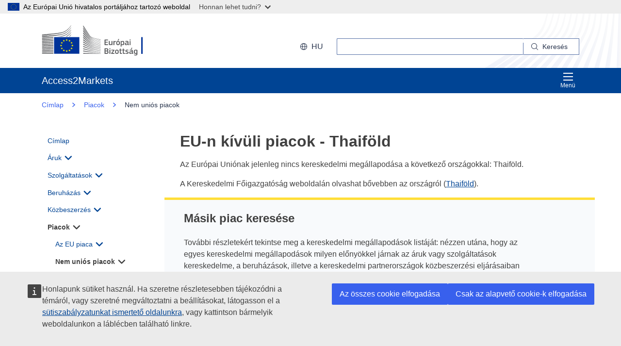

--- FILE ---
content_type: text/html;charset=UTF-8
request_url: https://trade.ec.europa.eu/access-to-markets/hu/non-eu-markets/TH
body_size: 36641
content:













<!DOCTYPE html>
<html lang="hu">

<head>
	<meta charset="UTF-8"><!--  toDo lang Bulgaria -->
    <meta http-equiv="X-UA-Compatible" content="IE=edge">
    <meta name="viewport" content="width=device-width, initial-scale=1">
    <meta http-equiv="Content-Type" content="text/html; charset=utf-8"> <!--  toDo lang Bulgaria -->
    <meta name="theme-color" content="#034ea1">
    <meta name="msapplication-TileColor" content="#034ea1">

    
    
    <meta name="description" content="metadataDescription is empty">

    
    
    <meta name="keywords" content="keywords is empty">

    
    
    <title>Unión kívüli piacok | Access2Markets </title>

	
	<link rel="apple-touch-icon" sizes="144x144" href="https://trade.ec.europa.eu/access-to-markets/resources/images/favicon/apple-touch-icon-144x144.png">
	<meta name="msapplication-square70x70logo" content="/access-to-markets/resources/images/favicon/mstile-70x70.png">
	<link rel="apple-touch-icon" sizes="120x120" href="https://trade.ec.europa.eu/access-to-markets/resources/images/favicon/apple-touch-icon-120x120.png">
	<meta name="msapplication-square150x150logo" content="/access-to-markets/resources/images/favicon/mstile-150x150.png">
	<link rel="apple-touch-icon" sizes="57x57" href="https://trade.ec.europa.eu/access-to-markets/resources/images/favicon/apple-touch-icon-57x57.png">
	<link rel="apple-touch-icon" sizes="152x152" href="https://trade.ec.europa.eu/access-to-markets/resources/images/favicon/apple-touch-icon-152x152.png">
	<meta name="msapplication-square310x310logo" content="/access-to-markets/resources/images/favicon/mstile-310x310.png">
	<meta name="msapplication-wide310x150logo" content="/access-to-markets/resources/images/favicon/mstile-310x150.png">
	<link rel="apple-touch-icon" sizes="114x114" href="https://trade.ec.europa.eu/access-to-markets/resources/images/favicon/apple-touch-icon-114x114.png">
	<meta name="msapplication-TileImage" content="/access-to-markets/resources/images/favicon/mstile-144x144.png">
	<link rel="apple-touch-icon" sizes="180x180" href="https://trade.ec.europa.eu/access-to-markets/resources/images/favicon/apple-touch-icon-180x180.png">
	<link rel="icon" type="image/png" sizes="32x32" href="https://trade.ec.europa.eu/access-to-markets/resources/images/favicon/favicon-32x32.png">
	<link rel="icon" type="image/png" sizes="192x192" href="https://trade.ec.europa.eu/access-to-markets/resources/images/favicon/android-chrome-192x192.png">
	<link rel="apple-touch-icon" sizes="60x60" href="https://trade.ec.europa.eu/access-to-markets/resources/images/favicon/apple-touch-icon-60x60.png">
	<link rel="icon" type="image/png" sizes="16x16" href="https://trade.ec.europa.eu/access-to-markets/resources/images/favicon/favicon-16x16.png">
	<link rel="icon" type="image/png" sizes="96x96" href="https://trade.ec.europa.eu/access-to-markets/resources/images/favicon/favicon-96x96.png">
	
	 
	
	
		
			<link href="https://trade.ec.europa.eu/access-to-markets/resources/css-min/portal.css?v=2026.1.1.4" rel="stylesheet"/>
			<script src="https://trade.ec.europa.eu/access-to-markets/resources/script-min/portal.js?v=2026.1.1.4"></script>
		
		
	

	
	<!--  <script defer src="https://ec.europa.eu/wel/cookie-consent/consent.js" type="text/javascript"></script> -->
	
	
	<script defer src="https://webtools.europa.eu/load.js?globan=1010" type="text/javascript"></script>
	<script type="application/json">
	{
		"utility":"piwik", 
		"siteID":"273", 
		"sitePath":["trade.ec.europa.eu"], 
		"is404":false, 
		"is403":false, 
		"instance":"ec.europa.eu", 
		"siteSection":"accesstomarkets"
	}
	</script>
	<script type="application/json">{
		"utility":"cck",
"url":"https://ec.europa.eu/info/cookies_{lang}"
	}</script>


</head>

<!-- 

This layout file provides the consistent look-n-feel across your application. 
If you want to change layout, define a corresponding layout file and attach to 
the definition using template attribute.

As you can see, we have a header,footer,menu & body. We are using tags-tiles 
tag library to provide the placeholder within layout file. Attributes specified 
using insertAttribute will be provided by corresponding definition(or 
the one extending it).

-->

<body class="language-en marketaccess" id="trd" data-ng-app="app"> <!--  toDo  -->

	<div class="ecl-u-d-none">
          Version: 2026.1.1.4 (2026-01-08 14:38)
          tmldb00205.cc.cec.eu.int
    </div>
	
	



<div>
  <header data-ecl-auto-init="SiteHeaderHarmonised" class="ecl-site-header-harmonised--group1 ecl-site-header-harmonised" data-ecl-has-menu="true">

	<div class="ecl-skip-link__wrapper" id="skip-link"> 
	  	<a href="#main-content" class="ecl-skip-link">Ugrás a fő tartalomra</a> <!--  toDo text-link -->
	</div>
    
    














<div class="ecl-site-header__background">
	<div class="ecl-site-header-harmonised__container ecl-container">
	
	    <div class="ecl-site-header-harmonised__top">
		      <a class="ecl-link ecl-link--standalone " 
		      	href="https://ec.europa.eu/info/index_hu" >
			      
			      <picture class="ecl-picture ecl-site-header__picture" >
			      	<source srcset="/access-to-markets/resources/images/logo/positive/logo-ec--hu.svg" media="(min-width: 996px)">
			      	<img class="ecl-site-header__logo-image" src="https://trade.ec.europa.eu/access-to-markets/resources/images/logo/logo-ec--mute.svg"  alt="">
			      </picture>
			      
			      <span class="ecl-u-sr-only">
		      		Európai Bizottság
		      	  </span> 
			   </a>
	        <div class="ecl-site-header-harmonised__action" >
	  
	        
	     
			<div class="ecl-site-header__language">   
	             <a class="ecl-button-new ecl-button--ghost ecl-site-header__language-selector ecl-button--tertiary" href="https://trade.ec.europa.eu/access-to-markets/hu/home" 
	             data-ecl-language-selector role="button" aria-label="Change language, current language is English" aria-controls="language-list-overlay">
	              <span class="ecl-site-header__language-icon ">
	                <svg class="ecl-icon ecl-icon--s ecl-site-header__icon" focusable="false" aria-hidden="true">
	                <use xlink:href="/access-to-markets/resources/images/icons.a3ed8a97.svg#global"></use>
	                </svg>
	              </span>hu
	            </a>   
	                       
	            <div class="ecl-site-header__language-container" id="language-list-overlay" hidden data-ecl-language-list-overlay aria-labelledby="ecl-site-header__language-title" role="dialog" >
	              <div class="ecl-site-header__language-header">
	                <div class="ecl-site-header__language-title" id="ecl-site-header__language-title">Nyelv kiválasztása</div>
	                <button class="ecl-button ecl-button--ghost ecl-site-header__language-close" type="submit" data-ecl-language-list-close>
	                	<span class="ecl-button__container">
	                		<span class="ecl-u-sr-only" data-ecl-label="true">
	          					Bezárás
	          				</span>
	                		<svg class="ecl-icon ecl-icon--m ecl-button__icon ecl-button__icon--after" focusable="false" aria-hidden="true" data-ecl-icon>
	                      		<use xlink:href="/access-to-markets/resources/images/icons.b6764719.svg#close"></use>
	                    	</svg>
	                    </span>
	                </button>
	              </div>
	              <div class="ecl-site-header__language-content">
	                <div class="ecl-site-header__language-category ecl-site-header__language-category--3-col" data-ecl-language-list-eu>
	                  <ul class="ecl-site-header__language-list" style="display:block">
	                  
	                  		
	        			
		                  	
		        				
		        					
		        				
		        				
		        			
	        				
	        				<li class="ecl-site-header__language-item">
	        					
	        					
								    
								    
						                <a href="https://trade.ec.europa.eu/access-to-markets/bg/non-eu-markets/TH"
						                class="ecl-link ecl-link--standalone ecl-site-header__language-link"
						                lang="bg"
						                hreflang="bg"
						                rel="alternate">
						                	<span class="ecl-site-header__language-link-code">bg</span>
	       									<span class="ecl-site-header__language-link-label">български</span>
						                </a>
								    
								
	        				
	        				</li>
	                    		
	        			
		                  	
		        				
		        					
		        				
		        				
		        			
	        				
	        				<li class="ecl-site-header__language-item">
	        					
	        					
								    
								    
						                <a href="https://trade.ec.europa.eu/access-to-markets/es/non-eu-markets/TH"
						                class="ecl-link ecl-link--standalone ecl-site-header__language-link"
						                lang="es"
						                hreflang="es"
						                rel="alternate">
						                	<span class="ecl-site-header__language-link-code">es</span>
	       									<span class="ecl-site-header__language-link-label">español</span>
						                </a>
								    
								
	        				
	        				</li>
	                    		
	        			
		                  	
		        				
		        					
		        				
		        				
		        			
	        				
	        				<li class="ecl-site-header__language-item">
	        					
	        					
								    
								    
						                <a href="https://trade.ec.europa.eu/access-to-markets/cs/non-eu-markets/TH"
						                class="ecl-link ecl-link--standalone ecl-site-header__language-link"
						                lang="cs"
						                hreflang="cs"
						                rel="alternate">
						                	<span class="ecl-site-header__language-link-code">cs</span>
	       									<span class="ecl-site-header__language-link-label">čeština</span>
						                </a>
								    
								
	        				
	        				</li>
	                    		
	        			
		                  	
		        				
		        					
		        				
		        				
		        			
	        				
	        				<li class="ecl-site-header__language-item">
	        					
	        					
								    
								    
						                <a href="https://trade.ec.europa.eu/access-to-markets/da/non-eu-markets/TH"
						                class="ecl-link ecl-link--standalone ecl-site-header__language-link"
						                lang="da"
						                hreflang="da"
						                rel="alternate">
						                	<span class="ecl-site-header__language-link-code">da</span>
	       									<span class="ecl-site-header__language-link-label">dansk</span>
						                </a>
								    
								
	        				
	        				</li>
	                    		
	        			
		                  	
		        				
		        					
		        				
		        				
		        			
	        				
	        				<li class="ecl-site-header__language-item">
	        					
	        					
								    
								    
						                <a href="https://trade.ec.europa.eu/access-to-markets/de/non-eu-markets/TH"
						                class="ecl-link ecl-link--standalone ecl-site-header__language-link"
						                lang="de"
						                hreflang="de"
						                rel="alternate">
						                	<span class="ecl-site-header__language-link-code">de</span>
	       									<span class="ecl-site-header__language-link-label">Deutsch</span>
						                </a>
								    
								
	        				
	        				</li>
	                    		
	        			
		                  	
		        				
		        					
		        				
		        				
		        			
	        				
	        				<li class="ecl-site-header__language-item">
	        					
	        					
								    
								    
						                <a href="https://trade.ec.europa.eu/access-to-markets/et/non-eu-markets/TH"
						                class="ecl-link ecl-link--standalone ecl-site-header__language-link"
						                lang="et"
						                hreflang="et"
						                rel="alternate">
						                	<span class="ecl-site-header__language-link-code">et</span>
	       									<span class="ecl-site-header__language-link-label">eesti</span>
						                </a>
								    
								
	        				
	        				</li>
	                    		
	        			
		                  	
		        				
		        					
		        				
		        				
		        			
	        				
	        				<li class="ecl-site-header__language-item">
	        					
	        					
								    
								    
						                <a href="https://trade.ec.europa.eu/access-to-markets/el/non-eu-markets/TH"
						                class="ecl-link ecl-link--standalone ecl-site-header__language-link"
						                lang="el"
						                hreflang="el"
						                rel="alternate">
						                	<span class="ecl-site-header__language-link-code">el</span>
	       									<span class="ecl-site-header__language-link-label">ελληνικά</span>
						                </a>
								    
								
	        				
	        				</li>
	                    		
	        			
		                  	
		        				
		        					
		        				
		        				
		        			
	        				
	        				<li class="ecl-site-header__language-item">
	        					
	        					
								    
								    
						                <a href="https://trade.ec.europa.eu/access-to-markets/en/non-eu-markets/TH"
						                class="ecl-link ecl-link--standalone ecl-site-header__language-link"
						                lang="en"
						                hreflang="en"
						                rel="alternate">
						                	<span class="ecl-site-header__language-link-code">en</span>
	       									<span class="ecl-site-header__language-link-label">English</span>
						                </a>
								    
								
	        				
	        				</li>
	                    		
	        			
		                  	
		        				
		        					
		        				
		        				
		        			
	        				
	        				<li class="ecl-site-header__language-item">
	        					
	        					
								    
								    
						                <a href="https://trade.ec.europa.eu/access-to-markets/fr/non-eu-markets/TH"
						                class="ecl-link ecl-link--standalone ecl-site-header__language-link"
						                lang="fr"
						                hreflang="fr"
						                rel="alternate">
						                	<span class="ecl-site-header__language-link-code">fr</span>
	       									<span class="ecl-site-header__language-link-label">français</span>
						                </a>
								    
								
	        				
	        				</li>
	                    		
	        			
		                  	
		        				
		        					
		        				
		        				
		        			
	        				
	        				<li class="ecl-site-header__language-item">
	        					
	        					
								    
								    
						                <a href="https://trade.ec.europa.eu/access-to-markets/ga/non-eu-markets/TH"
						                class="ecl-link ecl-link--standalone ecl-site-header__language-link"
						                lang="ga"
						                hreflang="ga"
						                rel="alternate">
						                	<span class="ecl-site-header__language-link-code">ga</span>
	       									<span class="ecl-site-header__language-link-label">Gaeilge</span>
						                </a>
								    
								
	        				
	        				</li>
	                    		
	        			
		                  	
		        				
		        					
		        				
		        				
		        			
	        				
	        				<li class="ecl-site-header__language-item">
	        					
	        					
								    
								    
						                <a href="https://trade.ec.europa.eu/access-to-markets/hr/non-eu-markets/TH"
						                class="ecl-link ecl-link--standalone ecl-site-header__language-link"
						                lang="hr"
						                hreflang="hr"
						                rel="alternate">
						                	<span class="ecl-site-header__language-link-code">hr</span>
	       									<span class="ecl-site-header__language-link-label">hrvatski</span>
						                </a>
								    
								
	        				
	        				</li>
	                    		
	        			
		                  	
		        				
		        					
		        				
		        				
		        			
	        				
	        				<li class="ecl-site-header__language-item">
	        					
	        					
								    
								    
						                <a href="https://trade.ec.europa.eu/access-to-markets/it/non-eu-markets/TH"
						                class="ecl-link ecl-link--standalone ecl-site-header__language-link"
						                lang="it"
						                hreflang="it"
						                rel="alternate">
						                	<span class="ecl-site-header__language-link-code">it</span>
	       									<span class="ecl-site-header__language-link-label">italiano</span>
						                </a>
								    
								
	        				
	        				</li>
	                    		
	        			
		                  	
		        				
		        					
		        				
		        				
		        			
	        				
	        				<li class="ecl-site-header__language-item">
	        					
	        					
								    
								    
						                <a href="https://trade.ec.europa.eu/access-to-markets/lv/non-eu-markets/TH"
						                class="ecl-link ecl-link--standalone ecl-site-header__language-link"
						                lang="lv"
						                hreflang="lv"
						                rel="alternate">
						                	<span class="ecl-site-header__language-link-code">lv</span>
	       									<span class="ecl-site-header__language-link-label">latviešu</span>
						                </a>
								    
								
	        				
	        				</li>
	                    		
	        			
		                  	
		        				
		        					
		        				
		        				
		        			
	        				
	        				<li class="ecl-site-header__language-item">
	        					
	        					
								    
								    
						                <a href="https://trade.ec.europa.eu/access-to-markets/lt/non-eu-markets/TH"
						                class="ecl-link ecl-link--standalone ecl-site-header__language-link"
						                lang="lt"
						                hreflang="lt"
						                rel="alternate">
						                	<span class="ecl-site-header__language-link-code">lt</span>
	       									<span class="ecl-site-header__language-link-label">lietuvių</span>
						                </a>
								    
								
	        				
	        				</li>
	                    		
	        			
		                  	
		        				
		        					
		        				
		        				
		        			
	        				
	        				<li class="ecl-site-header__language-item">
	        					
	        					
								    
					                   <a href="https://trade.ec.europa.eu/access-to-markets/hu/non-eu-markets/TH"
					                   class="ecl-link ecl-link--standalone ecl-site-header__language-link ecl-site-header__language-link--active"
					                  	lang="hu" hreflang="hu" >
					                  		<span class="ecl-site-header__language-link-code">hu</span>
	       									<span class="ecl-site-header__language-link-label">magyar</span>
						              </a>
								    
								    
								
	        				
	        				</li>
	                    		
	        			
		                  	
		        				
		        					
		        				
		        				
		        			
	        				
	        				<li class="ecl-site-header__language-item">
	        					
	        					
								    
								    
						                <a href="https://trade.ec.europa.eu/access-to-markets/mt/non-eu-markets/TH"
						                class="ecl-link ecl-link--standalone ecl-site-header__language-link"
						                lang="mt"
						                hreflang="mt"
						                rel="alternate">
						                	<span class="ecl-site-header__language-link-code">mt</span>
	       									<span class="ecl-site-header__language-link-label">Malti</span>
						                </a>
								    
								
	        				
	        				</li>
	                    		
	        			
		                  	
		        				
		        					
		        				
		        				
		        			
	        				
	        				<li class="ecl-site-header__language-item">
	        					
	        					
								    
								    
						                <a href="https://trade.ec.europa.eu/access-to-markets/nl/non-eu-markets/TH"
						                class="ecl-link ecl-link--standalone ecl-site-header__language-link"
						                lang="nl"
						                hreflang="nl"
						                rel="alternate">
						                	<span class="ecl-site-header__language-link-code">nl</span>
	       									<span class="ecl-site-header__language-link-label">Nederlands</span>
						                </a>
								    
								
	        				
	        				</li>
	                    		
	        			
		                  	
		        				
		        					
		        				
		        				
		        			
	        				
	        				<li class="ecl-site-header__language-item">
	        					
	        					
								    
								    
						                <a href="https://trade.ec.europa.eu/access-to-markets/pl/non-eu-markets/TH"
						                class="ecl-link ecl-link--standalone ecl-site-header__language-link"
						                lang="pl"
						                hreflang="pl"
						                rel="alternate">
						                	<span class="ecl-site-header__language-link-code">pl</span>
	       									<span class="ecl-site-header__language-link-label">polski</span>
						                </a>
								    
								
	        				
	        				</li>
	                    		
	        			
		                  	
		        				
		        					
		        				
		        				
		        			
	        				
	        				<li class="ecl-site-header__language-item">
	        					
	        					
								    
								    
						                <a href="https://trade.ec.europa.eu/access-to-markets/pt/non-eu-markets/TH"
						                class="ecl-link ecl-link--standalone ecl-site-header__language-link"
						                lang="pt"
						                hreflang="pt"
						                rel="alternate">
						                	<span class="ecl-site-header__language-link-code">pt</span>
	       									<span class="ecl-site-header__language-link-label">português</span>
						                </a>
								    
								
	        				
	        				</li>
	                    		
	        			
		                  	
		        				
		        					
		        				
		        				
		        			
	        				
	        				<li class="ecl-site-header__language-item">
	        					
	        					
								    
								    
						                <a href="https://trade.ec.europa.eu/access-to-markets/ro/non-eu-markets/TH"
						                class="ecl-link ecl-link--standalone ecl-site-header__language-link"
						                lang="ro"
						                hreflang="ro"
						                rel="alternate">
						                	<span class="ecl-site-header__language-link-code">ro</span>
	       									<span class="ecl-site-header__language-link-label">română</span>
						                </a>
								    
								
	        				
	        				</li>
	                    		
	        			
		                  	
		        				
		        					
		        				
		        				
		        			
	        				
	        				<li class="ecl-site-header__language-item">
	        					
	        					
								    
								    
						                <a href="https://trade.ec.europa.eu/access-to-markets/sk/non-eu-markets/TH"
						                class="ecl-link ecl-link--standalone ecl-site-header__language-link"
						                lang="sk"
						                hreflang="sk"
						                rel="alternate">
						                	<span class="ecl-site-header__language-link-code">sk</span>
	       									<span class="ecl-site-header__language-link-label">slovenčina</span>
						                </a>
								    
								
	        				
	        				</li>
	                    		
	        			
		                  	
		        				
		        					
		        				
		        				
		        			
	        				
	        				<li class="ecl-site-header__language-item">
	        					
	        					
								    
								    
						                <a href="https://trade.ec.europa.eu/access-to-markets/sl/non-eu-markets/TH"
						                class="ecl-link ecl-link--standalone ecl-site-header__language-link"
						                lang="sl"
						                hreflang="sl"
						                rel="alternate">
						                	<span class="ecl-site-header__language-link-code">sl</span>
	       									<span class="ecl-site-header__language-link-label">slovenščina</span>
						                </a>
								    
								
	        				
	        				</li>
	                    		
	        			
		                  	
		        				
		        					
		        				
		        				
		        			
	        				
	        				<li class="ecl-site-header__language-item">
	        					
	        					
								    
								    
						                <a href="https://trade.ec.europa.eu/access-to-markets/fi/non-eu-markets/TH"
						                class="ecl-link ecl-link--standalone ecl-site-header__language-link"
						                lang="fi"
						                hreflang="fi"
						                rel="alternate">
						                	<span class="ecl-site-header__language-link-code">fi</span>
	       									<span class="ecl-site-header__language-link-label">suomi</span>
						                </a>
								    
								
	        				
	        				</li>
	                    		
	        			
		                  	
		        				
		        					
		        				
		        				
		        			
	        				
	        				<li class="ecl-site-header__language-item">
	        					
	        					
								    
								    
						                <a href="https://trade.ec.europa.eu/access-to-markets/sv/non-eu-markets/TH"
						                class="ecl-link ecl-link--standalone ecl-site-header__language-link"
						                lang="sv"
						                hreflang="sv"
						                rel="alternate">
						                	<span class="ecl-site-header__language-link-code">sv</span>
	       									<span class="ecl-site-header__language-link-label">svenska</span>
						                </a>
								    
								
	        				
	        				</li>
	                    	               
	                  </ul>
	                </div>
	              </div>
	            </div>
			</div>
	                    
	             <div class="ecl-site-header-harmonised__search-container">
		        	<a class="ecl-button-new ecl-site-header-harmonised__search-toggle ecl-button--tertiary" href="https://trade.ec.europa.eu/access-to-markets/hu/home" data-ecl-search-toggle="true" aria-controls="search-form-id" aria-expanded="false">
		        		<svg focusable="false" aria-hidden="true" class="ecl-icon ecl-icon--s">
		                	<use xlink:href="/access-to-markets/resources/images/icons.a3ed8a97.svg#search"></use>
		              	</svg>
		              	Keresés
		            </a>
		            <form id="search-form-top" data-ecl-search-form="true" class="ecl-site-header-harmonised__search ecl-search-form" role="search"
		            	action="https://ec.europa.eu/search" method="get" >
		              <div class="ecl-form-group">
		              	<label class="ecl-search-form__label ecl-form-label" for="QueryText">Keresés</label>
		              	<input type="search" id="QueryText" class="ecl-search-form__text-input ecl-text-input" name="QueryText"/>
		              	<input id="query_source" type="hidden" name="query_source" value="TAMARKETS">
		              	<input id="swlang" type="hidden" name="swlang" value="hu">
		              	<input id="more_options_language" type="hidden" name="more_options_language" value="hu">
		              </div> 
		              <button aria-label="Search" type="submit" class="ecl-search-form__button ecl-button--ghost  ">
		              	<span class="ecl-button__container">
			              	<svg class="ecl-icon ecl-icon--xs ecl-button__icon" focusable="false" aria-hidden="true" data-ecl-icon="">
			              		<use xlink:href="/access-to-markets/resources/images/icons.a3ed8a97.svg#search"></use>
		              		</svg>
		              		<span class="ecl-button__label" data-ecl-label="true">Keresés</span>
		                </span>
		              </button>
		            </form>
				</div>
	                    
	        </div>
	      </div>
	   </div>
</div>
    
    <nav data-ecl-auto-init="Menu" class="ecl-menu--group1 ecl-menu" aria-expanded="false" data-ecl-menu="true" aria-label="main menu">
      <div class="ecl-menu__overlay" data-ecl-menu-overlay="true"></div>
      <div class="ecl-container ecl-menu__container">
      	<a class="ecl-link--standalone ecl-menu__open" href="https://trade.ec.europa.eu/access-to-markets" data-ecl-menu-open="true">
      		<svg focusable="false" aria-hidden="true" class="ecl-icon ecl-icon--s">
            	<use xlink:href="/access-to-markets/resources/images/icons.865a18d2.svg#general--hamburger"></use>      
          	</svg>
			Menü
		</a>
        <div class="ecl-menu__site-name">
        	Access2Markets
        </div>
        
        <section class="ecl-menu__inner" data-ecl-menu-inner="true">
          <header class="ecl-menu__inner-header">
          	<button data-ecl-menu-close="true" type="submit" 
          		class="ecl-menu__close ecl-button ecl-button--tertiary">
          		<span class="ecl-menu__close-container ecl-button__container">
                	<svg class="ecl-icon ecl-icon--m ecl-button__icon ecl-button__icon--after" focusable="false" aria-hidden="true" data-ecl-icon>
	                     <use xlink:href="/access-to-markets/resources/images/icons.b6764719.svg#close"></use>
	                </svg>
                	<span class="ecl-button__label sr-only" data-ecl-label="true">
                		Bezárás
                	</span>
                </span>
            </button>
            <div class="ecl-menu__title">Menü</div>
            <button data-ecl-menu-back="true" type="submit" class="ecl-menu__back ecl-button ecl-button--text">
            	<span class="ecl-button__container">
            		<svg focusable="false" aria-hidden="true" data-ecl-icon="true" class="ecl-button__icon ecl-button__icon--before ecl-icon ecl-icon--s ecl-icon--rotate-270">
                  		<use xlink:href="/access-to-markets/resources/images/icons.865a18d2.svg#ui--corner-arrow"></use> 
                	</svg>
                	<span class="ecl-button__label" data-ecl-label="true">Vissza</span>
                </span>
            </button>
          </header>
          














<ul class="ecl-menu__list">	
	

	
	
		

		 
    	
    	
    	
    	
	    
		<li class="ecl-menu__item " data-ecl-menu-item="true" >	
			
				
				
					<a href="https://trade.ec.europa.eu/access-to-markets/hu/home" 
					class="ecl-menu__link "
					data-ecl-menu-link="true">
						Címlap
					</a>
				
			
			
			
			
		</li>
	
	
	
		

		 
    		
    	 
    	
    	
    	
    	
	    
		<li class="ecl-menu__item " data-ecl-menu-item="true" data-ecl-has-children="true">	
			
				
					<a href="https://trade.ec.europa.eu/access-to-markets/hu/content/aruk"  class="ecl-menu__link  "  data-ecl-menu-link="true">
						Áruk 
						
						
						 <svg focusable="false" aria-hidden="true" class="ecl-menu__link-icon ecl-icon ecl-icon--xs ecl-icon--rotate-90">
		                 	<use xlink:href="/access-to-markets/resources/images/icons.a3ed8a97.svg#corner-arrow"></use>
		                 </svg> 
		                
					</a>
					
					
				
					
					
				
				
			
			
			
			 
			
				
				
				    
				<div class="ecl-menu__mega " data-ecl-menu-mega="true">
				
                	<ul class="ecl-menu__sublist ">
                		   
                			
                			
					    	
					    	
                		
                			<li class="ecl-menu__subitem   " data-ecl-menu-subitem="true">
                				<a href="https://trade.ec.europa.eu/access-to-markets/hu/content/az-aruk-kereskedelmenek-megkezdese" 
								class="ecl-menu__sublink   ">
									Árukereskedelem: az első lépések
								</a>
                			</li>
                		   
                			
                			
					    	
					    	
                		
                			<li class="ecl-menu__subitem   " data-ecl-menu-subitem="true">
                				<a href="https://trade.ec.europa.eu/access-to-markets/hu/content/aruk-fo-fogalmak" 
								class="ecl-menu__sublink   ">
									Áruk: alapfogalmak 
								</a>
                			</li>
                		   
                			
                			
					    	
					    	
                		
                			<li class="ecl-menu__subitem   " data-ecl-menu-subitem="true">
                				<a href="https://trade.ec.europa.eu/access-to-markets/hu/statistics" 
								class="ecl-menu__sublink   ">
									Statisztikák (az Egyesült Királyság nélkül)
								</a>
                			</li>
                		   
                			
                			
					    	
					    	
                		
                			<li class="ecl-menu__subitem   " data-ecl-menu-subitem="true">
                				<a href="https://trade.ec.europa.eu/access-to-markets/hu/statistics?includeUK=true" 
								class="ecl-menu__sublink   ">
									Statisztikák (az Egyesült Királysággal)
								</a>
                			</li>
                		 
                	</ul>
                </div>
			
		</li>
	
	
	
		

		 
    		
    	 
    	
    	
    	
    	
	    
		<li class="ecl-menu__item " data-ecl-menu-item="true" data-ecl-has-children="true">	
			
				
					<a href="https://trade.ec.europa.eu/access-to-markets/hu/content/szolgaltatasok"  class="ecl-menu__link  "  data-ecl-menu-link="true">
						Szolgáltatások 
						
						
						 <svg focusable="false" aria-hidden="true" class="ecl-menu__link-icon ecl-icon ecl-icon--xs ecl-icon--rotate-90">
		                 	<use xlink:href="/access-to-markets/resources/images/icons.a3ed8a97.svg#corner-arrow"></use>
		                 </svg> 
		                
					</a>
					
					
				
					
					
				
				
			
			
			
			 
			
				
				 
		    		
			    
				    
				<div class="ecl-menu__mega ecl-menu__item--col2" data-ecl-menu-mega="true">
				
                	<ul class="ecl-menu__sublist ">
                		   
                			
                			
					    	
					    	
                		
                			<li class="ecl-menu__subitem   " data-ecl-menu-subitem="true">
                				<a href="https://trade.ec.europa.eu/access-to-markets/hu/content/szolgaltatasok-kereskedelmenek-megkezdese" 
								class="ecl-menu__sublink   ">
									Szolgáltatások értékesítése: az első lépések
								</a>
                			</li>
                		   
                			
                			
					    	
					    	
                		
                			<li class="ecl-menu__subitem   " data-ecl-menu-subitem="true">
                				<a href="https://trade.ec.europa.eu/access-to-markets/hu/content/szolgaltatasok-fo-fogalmak" 
								class="ecl-menu__sublink   ">
									Szolgáltatások: alapfogalmak
								</a>
                			</li>
                		   
                			
                			
					    	
					    	
                		
                			<li class="ecl-menu__subitem   " data-ecl-menu-subitem="true">
                				<a href="https://trade.ec.europa.eu/access-to-markets/hu/content/digitalis-kereskedelem-0" 
								class="ecl-menu__sublink   ">
									Digitális kereskedelem
								</a>
                			</li>
                		   
                			
                			
					    	
					    	
                		
                			<li class="ecl-menu__subitem   " data-ecl-menu-subitem="true">
                				<a href="https://trade.ec.europa.eu/access-to-markets/hu/content/szolgaltatasok-statisztika" 
								class="ecl-menu__sublink   ">
									Szolgáltatások: statisztikák
								</a>
                			</li>
                		   
                			
                			
					    	
					    	
                		
                			<li class="ecl-menu__subitem   " data-ecl-menu-subitem="true">
                				<a href="https://trade.ec.europa.eu/access-to-markets/hu/content/kepesitesek-elismerese" 
								class="ecl-menu__sublink   ">
									Képesítések elismerése
								</a>
                			</li>
                		 
                	</ul>
                </div>
			
		</li>
	
	
	
		

		 
    		
    	 
    	
    	
    	
    	
	    
		<li class="ecl-menu__item " data-ecl-menu-item="true" data-ecl-has-children="true">	
			
				
					<a href="https://trade.ec.europa.eu/access-to-markets/hu/content/beruhazasok"  class="ecl-menu__link  "  data-ecl-menu-link="true">
						Beruházás 
						
						
						 <svg focusable="false" aria-hidden="true" class="ecl-menu__link-icon ecl-icon ecl-icon--xs ecl-icon--rotate-90">
		                 	<use xlink:href="/access-to-markets/resources/images/icons.a3ed8a97.svg#corner-arrow"></use>
		                 </svg> 
		                
					</a>
					
					
				
					
					
				
				
			
			
			
			 
			
				
				
				    
				<div class="ecl-menu__mega " data-ecl-menu-mega="true">
				
                	<ul class="ecl-menu__sublist ">
                		   
                			
                			
					    	
					    	
                		
                			<li class="ecl-menu__subitem   " data-ecl-menu-subitem="true">
                				<a href="https://trade.ec.europa.eu/access-to-markets/hu/content/beruhazasok-pillerek" 
								class="ecl-menu__sublink   ">
									Beruházás – A pillérek
								</a>
                			</li>
                		   
                			
                			
					    	
					    	
                		
                			<li class="ecl-menu__subitem   " data-ecl-menu-subitem="true">
                				<a href="https://trade.ec.europa.eu/access-to-markets/hu/content/beruhazas-fo-fogalmak" 
								class="ecl-menu__sublink   ">
									Beruházás: alapfogalmak
								</a>
                			</li>
                		   
                			
                			
					    	
					    	
                		
                			<li class="ecl-menu__subitem   " data-ecl-menu-subitem="true">
                				<a href="https://trade.ec.europa.eu/access-to-markets/hu/content/beruhazasi-vitak" 
								class="ecl-menu__sublink   ">
									Beruházási viták
								</a>
                			</li>
                		 
                	</ul>
                </div>
			
		</li>
	
	
	
		

		 
    		
    	 
    	
    	
    	
    	
	    
		<li class="ecl-menu__item " data-ecl-menu-item="true" data-ecl-has-children="true">	
			
				
					<a href="https://trade.ec.europa.eu/access-to-markets/hu/content/kozbeszerzes-1"  class="ecl-menu__link  "  data-ecl-menu-link="true">
						Közbeszerzés 
						
						
						 <svg focusable="false" aria-hidden="true" class="ecl-menu__link-icon ecl-icon ecl-icon--xs ecl-icon--rotate-90">
		                 	<use xlink:href="/access-to-markets/resources/images/icons.a3ed8a97.svg#corner-arrow"></use>
		                 </svg> 
		                
					</a>
					
					
				
					
					
				
				
			
			
			
			 
			
				
				
				    
				<div class="ecl-menu__mega " data-ecl-menu-mega="true">
				
                	<ul class="ecl-menu__sublist ">
                		   
                			
                			
					    	
					    	
                		
                			<li class="ecl-menu__subitem   " data-ecl-menu-subitem="true">
                				<a href="https://trade.ec.europa.eu/access-to-markets/hu/content/kormanyzati-szerzodesek-az-eu-ban" 
								class="ecl-menu__sublink   ">
									Kormányzati szerződések az EU-ban
								</a>
                			</li>
                		   
                			
                			
					    	
					    	
                		
                			<li class="ecl-menu__subitem   " data-ecl-menu-subitem="true">
                				<a href="https://trade.ec.europa.eu/access-to-markets/hu/content/kormanyzati-szerzodesek-az-eu-n-kivul" 
								class="ecl-menu__sublink   ">
									Kormányzati szerződések az EU-n kívül
								</a>
                			</li>
                		   
                			
                			
					    	
					    	
                		
                			<li class="ecl-menu__subitem   " data-ecl-menu-subitem="true">
                				<a href="https://trade.ec.europa.eu/access-to-markets/en/home" 
								class="ecl-menu__sublink   ">
									My Trade Assistant for Procurement
								</a>
                			</li>
                		 
                	</ul>
                </div>
			
		</li>
	
	
	
		

		 
    		
    	 
    	
    	
    	
    	 
    			
    			
	    
	    
		<li class="ecl-menu__item ecl-menu__item--current" data-ecl-menu-item="true" data-ecl-has-children="true">	
			
				
					<a href="https://trade.ec.europa.eu/access-to-markets/hu/content/piacok"  class="ecl-menu__link ecl-menu__link--current "  data-ecl-menu-link="true">
						Piacok 
						
						
						 <svg focusable="false" aria-hidden="true" class="ecl-menu__link-icon ecl-icon ecl-icon--xs ecl-icon--rotate-90">
		                 	<use xlink:href="/access-to-markets/resources/images/icons.a3ed8a97.svg#corner-arrow"></use>
		                 </svg> 
		                
					</a>
					
					
				
					
					
				
				
			
			
			
			 
			
				
				
				    
				<div class="ecl-menu__mega " data-ecl-menu-mega="true">
				
                	<ul class="ecl-menu__sublist ">
                		   
                			
                			
					    	
					    	
                		
                			<li class="ecl-menu__subitem   " data-ecl-menu-subitem="true">
                				<a href="https://trade.ec.europa.eu/access-to-markets/hu/content/az-unios-piac" 
								class="ecl-menu__sublink   ">
									Az EU piaca
								</a>
                			</li>
                		   
                			
                			
					    	
					    	 
					    		
					    		
						    
                		
                			<li class="ecl-menu__subitem ecl-menu__subitem--current  " data-ecl-menu-subitem="true">
                				<a href="https://trade.ec.europa.eu/access-to-markets/hu/non-eu-markets" 
								class="ecl-menu__sublink  ecl-menu__sublink--current ">
									Nem uniós piacok
								</a>
                			</li>
                		 
                	</ul>
                </div>
			
		</li>
	
	
	
		

		 
    		
    	 
    	
    	
    	
    	
	    
		<li class="ecl-menu__item " data-ecl-menu-item="true" data-ecl-has-children="true">	
			
				
					<a href="https://trade.ec.europa.eu/access-to-markets/hu/content/eszkoztar"  class="ecl-menu__link  "  data-ecl-menu-link="true">
						Eszköztár 
						
						
						 <svg focusable="false" aria-hidden="true" class="ecl-menu__link-icon ecl-icon ecl-icon--xs ecl-icon--rotate-90">
		                 	<use xlink:href="/access-to-markets/resources/images/icons.a3ed8a97.svg#corner-arrow"></use>
		                 </svg> 
		                
					</a>
					
					
				
					
					
				
				
			
			
			
			 
			
				
				 
		    		
			    
				    
				<div class="ecl-menu__mega ecl-menu__item--col2" data-ecl-menu-mega="true">
				
                	<ul class="ecl-menu__sublist ">
                		   
                			
                			
					    	
					    	
                		
                			<li class="ecl-menu__subitem   " data-ecl-menu-subitem="true">
                				<a href="https://trade.ec.europa.eu/access-to-markets/hu/content/az-access2markets-rol" 
								class="ecl-menu__sublink   ">
									Az Access2Markets eszközről
								</a>
                			</li>
                		   
                			
                			
					    	
					    	
                		
                			<li class="ecl-menu__subitem   " data-ecl-menu-subitem="true">
                				<a href="https://trade.ec.europa.eu/access-to-markets/hu/content/oktatoanyagok" 
								class="ecl-menu__sublink   ">
									Oktatóanyagok
								</a>
                			</li>
                		   
                			
                			
					    	
					    	
                		
                			<li class="ecl-menu__subitem   " data-ecl-menu-subitem="true">
                				<a href="https://trade.ec.europa.eu/access-to-markets/hu/content/online-eszkozok-es-szolgaltatasok-kisebb-vallalkozasok-szamara" 
								class="ecl-menu__sublink   ">
									Segítség a kisvállalkozásoknak
								</a>
                			</li>
                		   
                			
                			
					    	
					    	
                		
                			<li class="ecl-menu__subitem   " data-ecl-menu-subitem="true">
                				<a href="https://trade.ec.europa.eu/access-to-markets/hu/glossary" 
								class="ecl-menu__sublink   ">
									Fogalomtár
								</a>
                			</li>
                		   
                			
                			
					    	
					    	
                		
                			<li class="ecl-menu__subitem   " data-ecl-menu-subitem="true">
                				<a href="https://trade.ec.europa.eu/access-to-markets/hu/faqs" 
								class="ecl-menu__sublink   ">
									Gyakran feltett kérdések
								</a>
                			</li>
                		   
                			
                			
					    	
					    	
                		
                			<li class="ecl-menu__subitem   " data-ecl-menu-subitem="true">
                				<a href="https://trade.ec.europa.eu/access-to-markets/hu/stories" 
								class="ecl-menu__sublink   ">
									Cégtörténetek
								</a>
                			</li>
                		   
                			
                			
					    	
					    	
                		
                			<li class="ecl-menu__subitem   " data-ecl-menu-subitem="true">
                				<a href="https://trade.ec.europa.eu/access-to-markets/hu/event" 
								class="ecl-menu__sublink   ">
									Események
								</a>
                			</li>
                		   
                			
                			
					    	
					    	
                		
                			<li class="ecl-menu__subitem   " data-ecl-menu-subitem="true">
                				<a href="https://trade.ec.europa.eu/access-to-markets/hu/content/egypontos-belepesi-pont" 
								class="ecl-menu__sublink   ">
									Single Entry Point
								</a>
                			</li>
                		   
                			
                			
					    	
					    	
                		
                			<li class="ecl-menu__subitem   " data-ecl-menu-subitem="true">
                				<a href="https://trade.ec.europa.eu/access-to-markets/hu/news" 
								class="ecl-menu__sublink   ">
									Hírek
								</a>
                			</li>
                		   
                			
                			
					    	
					    	
                		
                			<li class="ecl-menu__subitem   " data-ecl-menu-subitem="true">
                				<a href="https://trade.ec.europa.eu/access-to-markets/hu/content/hasznos-linkek" 
								class="ecl-menu__sublink   ">
									Hasznos linkek
								</a>
                			</li>
                		 
                	</ul>
                </div>
			
		</li>
	
	
	
		

		 
    	
    	
    	
    	
	    
		<li class="ecl-menu__item " data-ecl-menu-item="true" >	
			
				
				
					<a href="https://trade.ec.europa.eu/access-to-markets/hu/contact-form" 
					class="ecl-menu__link "
					data-ecl-menu-link="true">
						Kapcsolat
					</a>
				
			
			
			
			
		</li>
	
				
				
	<li class="ecl-menu__item trade-form-buttom" data-ecl-menu-item="true">
	    	
	    	 
	    <a  class="ecl-menu__link " data-ecl-menu-link="true" href='https://trade.ec.europa.eu/access-to-markets/hu/content/egypontos-belepesi-pont'>
	    	 A kereskedelmi akadályokkal kapcsolatos egyablakos ügyintézési pont
	    </a>
	</li>
</ul>


    
        </section>
      </div>
	
    	    	
    	
    	
    </nav>
  </header>
  
</div>

		<main id="main-content" role="main">	
			
			
			





















<div>
  <div class="ecl-page-header-harmonised">
    <div class="ecl-container">
      <nav data-ecl-auto-init="BreadcrumbHarmonised" class="ecl-page-header-harmonised__breadcrumb ecl-breadcrumb-harmonised" aria-label="You are here:" data-ecl-breadcrumb-harmonised="true" aria-label='Breadcrumb'>
        	<ol class="ecl-breadcrumb-harmonised__container">
        		<li class="ecl-breadcrumb-harmonised__segment" data-ecl-breadcrumb-harmonised-item="static" aria-hidden="false" >
	          		<a href="https://trade.ec.europa.eu/access-to-markets/hu/home" class="ecl-breadcrumb-harmonised__link ecl-link ecl-link--standalone">
						Címlap
	          		</a>
	          		<svg focusable="false" aria-hidden="true" role="presentation" class="ecl-breadcrumb-harmonised__icon ecl-icon ecl-icon--2xs ecl-icon--rotate-90">
			  			<use xlink:href="/access-to-markets/resources/images/icons.865a18d2.svg#ui--corner-arrow"></use>  
	            	</svg>
	            </li>
        		






	
          	
    	
		
	
          	
    	
		
	
          	
    	
		
	
          	
    	
		
	
          	
    	
		
	
          	
    	 
			
			
			    
			    
			    
			    	
			        <li class="ecl-breadcrumb-harmonised__segment" 
						aria-hidden="false"
						data-ecl-breadcrumb-harmonised-item="static" >
						<a href="https://trade.ec.europa.eu/access-to-markets/hu/content/piacok" 
						class="ecl-breadcrumb-harmonised__link ecl-link ecl-link--standalone">
							<span class="submenutext">Piacok</span>
						</a>
						<svg focusable="false" aria-hidden="true" role="presentation" class="ecl-breadcrumb-harmonised__icon ecl-icon ecl-icon--2xs ecl-icon--rotate-90">
					  		<use xlink:href="/access-to-markets/resources/images/icons.865a18d2.svg#ui--corner-arrow"></use>  
			            </svg>
					</li>
			    
			

			
			 
				






	
          	
    	
		
	
          	
    	 
			
			
			    
			    	
			        <li class="ecl-breadcrumb-harmonised__segment ecl-breadcrumb-harmonised__current-page" 
			          	aria-current="page" 
			          	data-ecl-breadcrumb-harmonised-item="static" 
			          	aria-hidden="false" >
							<span class="submenutext">Nem uniós piacok</span>
					</li>
			    
			    
			    
			

			
			 
				






	
          	
    	
		
	
          	
    	
		
	
          	
    	
		
	
          	
    	
		
	
          	
    	
		
	
          	
    	
		
	
          	
    	
		
	
          	
    	
		
	
          	
    	
		
	

			
		
		
	

			
		
		
	
          	
    	
		
	
          	
    	
		
	

        	</ol>
      </nav>
      
    </div>
  </div>
</div>






<div id="site-content" class="markets">
	<div class="deco"></div>
    <div class="ecl-container">
        <div class="ecl-row">
            <div class="ecl-col ecl-u-mb-s ceiling">
            	<div class="ecl-row ecl-u-pt-xl">
            		<div class="ecl-col-md-3">
            			<div class="sticky">			
							







<div class="sumenusidebar linearrowbottom   linknounderline">
	<nav class="ecl-navigation-inpage" aria-label="Section navigation">
		<!--  <div class="ecl-navigation-inpage__title">Page content</div> -->
		<div class="ecl-navigation-inpage__body">
			






<ol class="ecl-navigation-inpage__list">
	
		
		
		
    	
    	
    	
		<li class="">
			<span class="link-container">
			<a href="https://trade.ec.europa.eu/access-to-markets/hu/home" class="  ecl-navigation-menu__link">
				<span class="submenutext">Címlap</span>
				<span class="menuarrow"></span>
			</a>
			<span class="-collapse-menuarrow"></span>
			</span>
			
			
			
		</li>
	
		
		
		
    	
    	 
    		
    	
    	
		<li class="">
			<span class="link-container">
			<a href="https://trade.ec.europa.eu/access-to-markets/hu/content/aruk" class=" haschildren ecl-navigation-menu__link">
				<span class="submenutext">Áruk</span>
				<span class="haschildrenmenuarrow"></span>
			</a>
			<span class="haschildren-collapse-menuarrow"></span>
			</span>
			
			 
				






<ol class="ecl-navigation-inpage__list">
	
		
		
		
    	
    	 
    		
    	
    	
		<li class="">
			<span class="link-container">
			<a href="https://trade.ec.europa.eu/access-to-markets/hu/content/az-aruk-kereskedelmenek-megkezdese" class=" haschildren ecl-navigation-menu__link">
				<span class="submenutext">Árukereskedelem: az első lépések</span>
				<span class="haschildrenmenuarrow"></span>
			</a>
			<span class="haschildren-collapse-menuarrow"></span>
			</span>
			
			 
				






<ol class="ecl-navigation-inpage__list">
	
		
		
		
    	
    	
    	
		<li class="">
			<span class="link-container">
			<a href="https://trade.ec.europa.eu/access-to-markets/hu/content/utmutato-az-aruk-kivitelehez" class="  ecl-navigation-menu__link">
				<span class="submenutext">Útmutató áruk kiviteléhez</span>
				<span class="menuarrow"></span>
			</a>
			<span class="-collapse-menuarrow"></span>
			</span>
			
			
			
		</li>
	
		
		
		
    	
    	
    	
		<li class="">
			<span class="link-container">
			<a href="https://trade.ec.europa.eu/access-to-markets/hu/content/utmutato-az-aruk-behozatalahoz" class="  ecl-navigation-menu__link">
				<span class="submenutext">Útmutató áruk behozatalához</span>
				<span class="menuarrow"></span>
			</a>
			<span class="-collapse-menuarrow"></span>
			</span>
			
			
			
		</li>
	
</ol>


			
			
		</li>
	
		
		
		
    	
    	 
    		
    	
    	
		<li class="">
			<span class="link-container">
			<a href="https://trade.ec.europa.eu/access-to-markets/hu/content/aruk-fo-fogalmak" class=" haschildren ecl-navigation-menu__link">
				<span class="submenutext">Áruk: alapfogalmak </span>
				<span class="haschildrenmenuarrow"></span>
			</a>
			<span class="haschildren-collapse-menuarrow"></span>
			</span>
			
			 
				






<ol class="ecl-navigation-inpage__list">
	
		
		
		
    	
    	 
    		
    	
    	
		<li class="">
			<span class="link-container">
			<a href="https://trade.ec.europa.eu/access-to-markets/hu/content/unios-kereskedelmi-megallapodasok-es-kereskedelmi-megallapodasok" class=" haschildren ecl-navigation-menu__link">
				<span class="submenutext">Kereskedelmi megállapodások és kereskedelmi könnyítések</span>
				<span class="haschildrenmenuarrow"></span>
			</a>
			<span class="haschildren-collapse-menuarrow"></span>
			</span>
			
			 
				






<ol class="ecl-navigation-inpage__list">
	
		
		
		
    	
    	 
    		
    	
    	
		<li class="">
			<span class="link-container">
			<a href="https://trade.ec.europa.eu/access-to-markets/hu/content/kereskedelmi-megallapodasok" class=" haschildren ecl-navigation-menu__link">
				<span class="submenutext">Kereskedelmi megállapodások</span>
				<span class="haschildrenmenuarrow"></span>
			</a>
			<span class="haschildren-collapse-menuarrow"></span>
			</span>
			
			 
				






<ol class="ecl-navigation-inpage__list">
	
		
		
		
    	
    	
    	
		<li class="">
			<span class="link-container">
			<a href="https://trade.ec.europa.eu/access-to-markets/hu/content/hogyan-olvassunk-el-egy-kereskedelmi-megallapodast" class="  ecl-navigation-menu__link">
				<span class="submenutext">Útmutató a kereskedelmi megállapodások értelmezéséhez</span>
				<span class="menuarrow"></span>
			</a>
			<span class="-collapse-menuarrow"></span>
			</span>
			
			
			
		</li>
	
</ol>


			
			
		</li>
	
		
		
		
    	
    	
    	
		<li class="">
			<span class="link-container">
			<a href="https://trade.ec.europa.eu/access-to-markets/hu/content/az-eu-egyseges-piaca" class="  ecl-navigation-menu__link">
				<span class="submenutext">Az EU egységes piaca</span>
				<span class="menuarrow"></span>
			</a>
			<span class="-collapse-menuarrow"></span>
			</span>
			
			
			
		</li>
	
		
		
		
    	
    	 
    		
    	
    	
		<li class="">
			<span class="link-container">
			<a href="https://trade.ec.europa.eu/access-to-markets/hu/content/kereskedelmi-megallapodasok-0" class=" haschildren ecl-navigation-menu__link">
				<span class="submenutext">Kereskedelmi könnyítések</span>
				<span class="haschildrenmenuarrow"></span>
			</a>
			<span class="haschildren-collapse-menuarrow"></span>
			</span>
			
			 
				






<ol class="ecl-navigation-inpage__list">
	
		
		
		
    	
    	
    	
		<li class="">
			<span class="link-container">
			<a href="https://trade.ec.europa.eu/access-to-markets/hu/content/egyoldalu-kereskedelmi-megallapodasok" class="  ecl-navigation-menu__link">
				<span class="submenutext">Egyoldalú kereskedelmi könnyítések</span>
				<span class="menuarrow"></span>
			</a>
			<span class="-collapse-menuarrow"></span>
			</span>
			
			
			
		</li>
	
		
		
		
    	
    	
    	
		<li class="">
			<span class="link-container">
			<a href="https://trade.ec.europa.eu/access-to-markets/hu/content/vamuniok" class="  ecl-navigation-menu__link">
				<span class="submenutext">Vámunió</span>
				<span class="menuarrow"></span>
			</a>
			<span class="-collapse-menuarrow"></span>
			</span>
			
			
			
		</li>
	
</ol>


			
			
		</li>
	
</ol>


			
			
		</li>
	
		
		
		
    	
    	 
    		
    	
    	
		<li class="">
			<span class="link-container">
			<a href="https://trade.ec.europa.eu/access-to-markets/hu/content/termekosztalyozas" class=" haschildren ecl-navigation-menu__link">
				<span class="submenutext">Termékosztályozás</span>
				<span class="haschildrenmenuarrow"></span>
			</a>
			<span class="haschildren-collapse-menuarrow"></span>
			</span>
			
			 
				






<ol class="ecl-navigation-inpage__list">
	
		
		
		
    	
    	
    	
		<li class="">
			<span class="link-container">
			<a href="https://trade.ec.europa.eu/access-to-markets/hu/content/harmonizalt-rendszer-0" class="  ecl-navigation-menu__link">
				<span class="submenutext">Harmonizált rendszer</span>
				<span class="menuarrow"></span>
			</a>
			<span class="-collapse-menuarrow"></span>
			</span>
			
			
			
		</li>
	
		
		
		
    	
    	
    	
		<li class="">
			<span class="link-container">
			<a href="https://trade.ec.europa.eu/access-to-markets/hu/content/kombinalt-nomenklatura-0" class="  ecl-navigation-menu__link">
				<span class="submenutext">Kombinált Nómenklatúra</span>
				<span class="menuarrow"></span>
			</a>
			<span class="-collapse-menuarrow"></span>
			</span>
			
			
			
		</li>
	
		
		
		
    	
    	 
    		
    	
    	
		<li class="">
			<span class="link-container">
			<a href="https://trade.ec.europa.eu/access-to-markets/hu/content/kulcsfontossagu-termekekre-vonatkozo-osztalyozasi-utmutatok" class=" haschildren ecl-navigation-menu__link">
				<span class="submenutext">Főbb termékek osztályozására vonatkozó útmutatók</span>
				<span class="haschildrenmenuarrow"></span>
			</a>
			<span class="haschildren-collapse-menuarrow"></span>
			</span>
			
			 
				






<ol class="ecl-navigation-inpage__list">
	
		
		
		
    	
    	
    	
		<li class="">
			<span class="link-container">
			<a href="https://trade.ec.europa.eu/access-to-markets/hu/content/szamitogepek-es-szoftverek-osztalyozasa" class="  ecl-navigation-menu__link">
				<span class="submenutext">Számítógépek és szoftverek</span>
				<span class="menuarrow"></span>
			</a>
			<span class="-collapse-menuarrow"></span>
			</span>
			
			
			
		</li>
	
		
		
		
    	
    	
    	
		<li class="">
			<span class="link-container">
			<a href="https://trade.ec.europa.eu/access-to-markets/hu/content/elelmezesi-celra-alkalmas-gyumolcsok-es-diofelek-osztalyozasa" class="  ecl-navigation-menu__link">
				<span class="submenutext">Élelmezési célra alkalmas gyümölcs és diófélék</span>
				<span class="menuarrow"></span>
			</a>
			<span class="-collapse-menuarrow"></span>
			</span>
			
			
			
		</li>
	
		
		
		
    	
    	
    	
		<li class="">
			<span class="link-container">
			<a href="https://trade.ec.europa.eu/access-to-markets/hu/content/elelmezesi-celra-alkalmas-novenyi-gyokerek-osztalyozasa" class="  ecl-navigation-menu__link">
				<span class="submenutext">Élelmezési célra alkalmas gyökér</span>
				<span class="menuarrow"></span>
			</a>
			<span class="-collapse-menuarrow"></span>
			</span>
			
			
			
		</li>
	
		
		
		
    	
    	
    	
		<li class="">
			<span class="link-container">
			<a href="https://trade.ec.europa.eu/access-to-markets/hu/content/labbelik-osztalyozasa" class="  ecl-navigation-menu__link">
				<span class="submenutext">Lábbeli</span>
				<span class="menuarrow"></span>
			</a>
			<span class="-collapse-menuarrow"></span>
			</span>
			
			
			
		</li>
	
		
		
		
    	
    	
    	
		<li class="">
			<span class="link-container">
			<a href="https://trade.ec.europa.eu/access-to-markets/hu/content/novenyi-gyogyszerek-osztalyozasa" class="  ecl-navigation-menu__link">
				<span class="submenutext">Növényi gyógyszerek</span>
				<span class="menuarrow"></span>
			</a>
			<span class="-collapse-menuarrow"></span>
			</span>
			
			
			
		</li>
	
		
		
		
    	
    	
    	
		<li class="">
			<span class="link-container">
			<a href="https://trade.ec.europa.eu/access-to-markets/hu/content/bor-osztalyozasa" class="  ecl-navigation-menu__link">
				<span class="submenutext">Bőr</span>
				<span class="menuarrow"></span>
			</a>
			<span class="-collapse-menuarrow"></span>
			</span>
			
			
			
		</li>
	
		
		
		
    	
    	
    	
		<li class="">
			<span class="link-container">
			<a href="https://trade.ec.europa.eu/access-to-markets/hu/content/muanyagok-osztalyozasa" class="  ecl-navigation-menu__link">
				<span class="submenutext">Műanyag</span>
				<span class="menuarrow"></span>
			</a>
			<span class="-collapse-menuarrow"></span>
			</span>
			
			
			
		</li>
	
		
		
		
    	
    	
    	
		<li class="">
			<span class="link-container">
			<a href="https://trade.ec.europa.eu/access-to-markets/hu/content/rizs-osztalyozasa" class="  ecl-navigation-menu__link">
				<span class="submenutext">Rizs</span>
				<span class="menuarrow"></span>
			</a>
			<span class="-collapse-menuarrow"></span>
			</span>
			
			
			
		</li>
	
		
		
		
    	
    	
    	
		<li class="">
			<span class="link-container">
			<a href="https://trade.ec.europa.eu/access-to-markets/hu/content/textiliak-osztalyozasa" class="  ecl-navigation-menu__link">
				<span class="submenutext">Textíliák</span>
				<span class="menuarrow"></span>
			</a>
			<span class="-collapse-menuarrow"></span>
			</span>
			
			
			
		</li>
	
		
		
		
    	
    	
    	
		<li class="">
			<span class="link-container">
			<a href="https://trade.ec.europa.eu/access-to-markets/hu/content/fa-osztalyozasa" class="  ecl-navigation-menu__link">
				<span class="submenutext">Fa</span>
				<span class="menuarrow"></span>
			</a>
			<span class="-collapse-menuarrow"></span>
			</span>
			
			
			
		</li>
	
</ol>


			
			
		</li>
	
</ol>


			
			
		</li>
	
		
		
		
    	
    	 
    		
    	
    	
		<li class="">
			<span class="link-container">
			<a href="https://trade.ec.europa.eu/access-to-markets/hu/content/vamtarifak" class=" haschildren ecl-navigation-menu__link">
				<span class="submenutext">Vámtarifák</span>
				<span class="haschildrenmenuarrow"></span>
			</a>
			<span class="haschildren-collapse-menuarrow"></span>
			</span>
			
			 
				






<ol class="ecl-navigation-inpage__list">
	
		
		
		
    	
    	
    	
		<li class="">
			<span class="link-container">
			<a href="https://trade.ec.europa.eu/access-to-markets/hu/content/alapvamok" class="  ecl-navigation-menu__link">
				<span class="submenutext">Alapvámok</span>
				<span class="menuarrow"></span>
			</a>
			<span class="-collapse-menuarrow"></span>
			</span>
			
			
			
		</li>
	
		
		
		
    	
    	
    	
		<li class="">
			<span class="link-container">
			<a href="https://trade.ec.europa.eu/access-to-markets/hu/content/dompingellenes-vamok" class="  ecl-navigation-menu__link">
				<span class="submenutext">Dömpingellenes vámok</span>
				<span class="menuarrow"></span>
			</a>
			<span class="-collapse-menuarrow"></span>
			</span>
			
			
			
		</li>
	
		
		
		
    	
    	
    	
		<li class="">
			<span class="link-container">
			<a href="https://trade.ec.europa.eu/access-to-markets/hu/content/tamogatott-arukra-kivetett-kiegyenlito-vamok" class="  ecl-navigation-menu__link">
				<span class="submenutext">Kiegyenlítő vámok</span>
				<span class="menuarrow"></span>
			</a>
			<span class="-collapse-menuarrow"></span>
			</span>
			
			
			
		</li>
	
		
		
		
    	
    	
    	
		<li class="">
			<span class="link-container">
			<a href="https://trade.ec.europa.eu/access-to-markets/hu/content/vedintezkedesi-vamok" class="  ecl-navigation-menu__link">
				<span class="submenutext">Védővámok</span>
				<span class="menuarrow"></span>
			</a>
			<span class="-collapse-menuarrow"></span>
			</span>
			
			
			
		</li>
	
</ol>


			
			
		</li>
	
		
		
		
    	
    	
    	
		<li class="">
			<span class="link-container">
			<a href="https://trade.ec.europa.eu/access-to-markets/hu/content/adok" class="  ecl-navigation-menu__link">
				<span class="submenutext">Adók</span>
				<span class="menuarrow"></span>
			</a>
			<span class="-collapse-menuarrow"></span>
			</span>
			
			
			
		</li>
	
		
		
		
    	
    	 
    		
    	
    	
		<li class="">
			<span class="link-container">
			<a href="https://trade.ec.europa.eu/access-to-markets/hu/content/szarmazasi-szabalyok" class=" haschildren ecl-navigation-menu__link">
				<span class="submenutext">Származási szabályok</span>
				<span class="haschildrenmenuarrow"></span>
			</a>
			<span class="haschildren-collapse-menuarrow"></span>
			</span>
			
			 
				






<ol class="ecl-navigation-inpage__list">
	
		
		
		
    	
    	
    	
		<li class="">
			<span class="link-container">
			<a href="https://trade.ec.europa.eu/access-to-markets/hu/content/gyors-utmutato-szarmazasi-szabalyokkal-kapcsolatos-munkahoz" class="  ecl-navigation-menu__link">
				<span class="submenutext">Rövid útmutató a származási szabályokhoz</span>
				<span class="menuarrow"></span>
			</a>
			<span class="-collapse-menuarrow"></span>
			</span>
			
			
			
		</li>
	
		
		
		
    	
    	
    	
		<li class="">
			<span class="link-container">
			<a href="https://trade.ec.europa.eu/access-to-markets/hu/content/teljes-egeszeben-letrejott-vagy-eloallitott-aruk" class="  ecl-navigation-menu__link">
				<span class="submenutext">Teljes egészében az adott helyen létrejött vagy előállított áruk</span>
				<span class="menuarrow"></span>
			</a>
			<span class="-collapse-menuarrow"></span>
			</span>
			
			
			
		</li>
	
		
		
		
    	
    	
    	
		<li class="">
			<span class="link-container">
			<a href="https://trade.ec.europa.eu/access-to-markets/hu/content/megfeleloen-atalakitott-aruk" class="  ecl-navigation-menu__link">
				<span class="submenutext">Kielégítően megmunkált vagy feldolgozott áruk</span>
				<span class="menuarrow"></span>
			</a>
			<span class="-collapse-menuarrow"></span>
			</span>
			
			
			
		</li>
	
		
		
		
    	
    	
    	
		<li class="">
			<span class="link-container">
			<a href="https://trade.ec.europa.eu/access-to-markets/hu/content/minimalis-muveletek-0" class="  ecl-navigation-menu__link">
				<span class="submenutext">Minimális műveletek</span>
				<span class="menuarrow"></span>
			</a>
			<span class="-collapse-menuarrow"></span>
			</span>
			
			
			
		</li>
	
		
		
		
    	
    	
    	
		<li class="">
			<span class="link-container">
			<a href="https://trade.ec.europa.eu/access-to-markets/hu/content/kumulacio-0" class="  ecl-navigation-menu__link">
				<span class="submenutext">Kumuláció</span>
				<span class="menuarrow"></span>
			</a>
			<span class="-collapse-menuarrow"></span>
			</span>
			
			
			
		</li>
	
		
		
		
    	
    	
    	
		<li class="">
			<span class="link-container">
			<a href="https://trade.ec.europa.eu/access-to-markets/hu/content/tolerancia-vagy-de-minimis" class="  ecl-navigation-menu__link">
				<span class="submenutext">Tűréshatár vagy de minimis szabály</span>
				<span class="menuarrow"></span>
			</a>
			<span class="-collapse-menuarrow"></span>
			</span>
			
			
			
		</li>
	
		
		
		
    	
    	
    	
		<li class="">
			<span class="link-container">
			<a href="https://trade.ec.europa.eu/access-to-markets/hu/content/vamvisszaterites-0" class="  ecl-navigation-menu__link">
				<span class="submenutext">Vámvisszatérítés</span>
				<span class="menuarrow"></span>
			</a>
			<span class="-collapse-menuarrow"></span>
			</span>
			
			
			
		</li>
	
		
		
		
    	
    	
    	
		<li class="">
			<span class="link-container">
			<a href="https://trade.ec.europa.eu/access-to-markets/hu/content/kozvetlen-szallitasra-vagy-manipulacio-tilalmara-vonatkozo-szabalyok" class="  ecl-navigation-menu__link">
				<span class="submenutext">A közvetlen szállításra, illetve a manipulálás tilalmára vonatkozó szabályok</span>
				<span class="menuarrow"></span>
			</a>
			<span class="-collapse-menuarrow"></span>
			</span>
			
			
			
		</li>
	
</ol>


			
			
		</li>
	
		
		
		
    	
    	
    	
		<li class="">
			<span class="link-container">
			<a href="https://trade.ec.europa.eu/access-to-markets/hu/content/termekkovetelmenyek" class="  ecl-navigation-menu__link">
				<span class="submenutext">Termékkövetelmények</span>
				<span class="menuarrow"></span>
			</a>
			<span class="-collapse-menuarrow"></span>
			</span>
			
			
			
		</li>
	
		
		
		
    	
    	 
    		
    	
    	
		<li class="">
			<span class="link-container">
			<a href="https://trade.ec.europa.eu/access-to-markets/hu/content/eljarasok-es-alaki-kovetelmenyek" class=" haschildren ecl-navigation-menu__link">
				<span class="submenutext">Eljárások és alakiságok</span>
				<span class="haschildrenmenuarrow"></span>
			</a>
			<span class="haschildren-collapse-menuarrow"></span>
			</span>
			
			 
				






<ol class="ecl-navigation-inpage__list">
	
		
		
		
    	
    	
    	
		<li class="">
			<span class="link-container">
			<a href="https://trade.ec.europa.eu/access-to-markets/hu/content/eori-szam" class="  ecl-navigation-menu__link">
				<span class="submenutext">Gazdálkodók</span>
				<span class="menuarrow"></span>
			</a>
			<span class="-collapse-menuarrow"></span>
			</span>
			
			
			
		</li>
	
		
		
		
    	
    	
    	
		<li class="">
			<span class="link-container">
			<a href="https://trade.ec.europa.eu/access-to-markets/hu/content/engedelyezett-gazdalkodo-0" class="  ecl-navigation-menu__link">
				<span class="submenutext">Engedélyezett gazdálkodók</span>
				<span class="menuarrow"></span>
			</a>
			<span class="-collapse-menuarrow"></span>
			</span>
			
			
			
		</li>
	
		
		
		
    	
    	
    	
		<li class="">
			<span class="link-container">
			<a href="https://trade.ec.europa.eu/access-to-markets/hu/content/rex-rendszer" class="  ecl-navigation-menu__link">
				<span class="submenutext">REX-rendszer</span>
				<span class="menuarrow"></span>
			</a>
			<span class="-collapse-menuarrow"></span>
			</span>
			
			
			
		</li>
	
		
		
		
    	
    	
    	
		<li class="">
			<span class="link-container">
			<a href="https://trade.ec.europa.eu/access-to-markets/hu/content/kotelezo-ervenyu-tarifalis-felvilagositas-1" class="  ecl-navigation-menu__link">
				<span class="submenutext">Kötelező érvényű tarifális felvilágosítás</span>
				<span class="menuarrow"></span>
			</a>
			<span class="-collapse-menuarrow"></span>
			</span>
			
			
			
		</li>
	
		
		
		
    	
    	
    	
		<li class="">
			<span class="link-container">
			<a href="https://trade.ec.europa.eu/access-to-markets/hu/content/kotelezo-ervenyu-szarmazasi-informaciok" class="  ecl-navigation-menu__link">
				<span class="submenutext">Kötelező érvényű származási felvilágosítás</span>
				<span class="menuarrow"></span>
			</a>
			<span class="-collapse-menuarrow"></span>
			</span>
			
			
			
		</li>
	
		
		
		
    	
    	
    	
		<li class="">
			<span class="link-container">
			<a href="https://trade.ec.europa.eu/access-to-markets/hu/content/kereskedelmi-szerzodesek" class="  ecl-navigation-menu__link">
				<span class="submenutext">Kereskedelmi szerződések</span>
				<span class="menuarrow"></span>
			</a>
			<span class="-collapse-menuarrow"></span>
			</span>
			
			
			
		</li>
	
		
		
		
    	
    	
    	
		<li class="">
			<span class="link-container">
			<a href="https://trade.ec.europa.eu/access-to-markets/hu/content/fuvarbiztositas" class="  ecl-navigation-menu__link">
				<span class="submenutext">Szállítmánybiztosítás</span>
				<span class="menuarrow"></span>
			</a>
			<span class="-collapse-menuarrow"></span>
			</span>
			
			
			
		</li>
	
		
		
		
    	
    	
    	
		<li class="">
			<span class="link-container">
			<a href="https://trade.ec.europa.eu/access-to-markets/hu/content/kereskedelmi-rendszerek" class="  ecl-navigation-menu__link">
				<span class="submenutext">Kereskedelmi rendszerek</span>
				<span class="menuarrow"></span>
			</a>
			<span class="-collapse-menuarrow"></span>
			</span>
			
			
			
		</li>
	
		
		
		
    	
    	
    	
		<li class="">
			<span class="link-container">
			<a href="https://trade.ec.europa.eu/access-to-markets/hu/content/tovabbi-vamkezelesi-okmanyok" class="  ecl-navigation-menu__link">
				<span class="submenutext">Vámkezelési okmányok</span>
				<span class="menuarrow"></span>
			</a>
			<span class="-collapse-menuarrow"></span>
			</span>
			
			
			
		</li>
	
</ol>


			
			
		</li>
	
		
		
		
    	
    	
    	
		<li class="">
			<span class="link-container">
			<a href="https://trade.ec.europa.eu/access-to-markets/hu/content/szellemi-tulajdon" class="  ecl-navigation-menu__link">
				<span class="submenutext">Szellemi tulajdon</span>
				<span class="menuarrow"></span>
			</a>
			<span class="-collapse-menuarrow"></span>
			</span>
			
			
			
		</li>
	
		
		
		
    	
    	
    	
		<li class="">
			<span class="link-container">
			<a href="https://trade.ec.europa.eu/access-to-markets/hu/content/magyarazat-digitalis-kereskedelemrol" class="  ecl-navigation-menu__link">
				<span class="submenutext">Digitális kereskedelem</span>
				<span class="menuarrow"></span>
			</a>
			<span class="-collapse-menuarrow"></span>
			</span>
			
			
			
		</li>
	
</ol>


			
			
		</li>
	
		
		
		
    	
    	
    	
		<li class="">
			<span class="link-container">
			<a href="https://trade.ec.europa.eu/access-to-markets/hu/statistics" class="  ecl-navigation-menu__link">
				<span class="submenutext">Statisztikák (az Egyesült Királyság nélkül)</span>
				<span class="menuarrow"></span>
			</a>
			<span class="-collapse-menuarrow"></span>
			</span>
			
			
			
		</li>
	
		
		
		
    	
    	
    	
		<li class="">
			<span class="link-container">
			<a href="https://trade.ec.europa.eu/access-to-markets/hu/statistics?includeUK=true" class="  ecl-navigation-menu__link">
				<span class="submenutext">Statisztikák (az Egyesült Királysággal)</span>
				<span class="menuarrow"></span>
			</a>
			<span class="-collapse-menuarrow"></span>
			</span>
			
			
			
		</li>
	
</ol>


			
			
		</li>
	
		
		
		
    	
    	 
    		
    	
    	
		<li class="">
			<span class="link-container">
			<a href="https://trade.ec.europa.eu/access-to-markets/hu/content/szolgaltatasok" class=" haschildren ecl-navigation-menu__link">
				<span class="submenutext">Szolgáltatások</span>
				<span class="haschildrenmenuarrow"></span>
			</a>
			<span class="haschildren-collapse-menuarrow"></span>
			</span>
			
			 
				






<ol class="ecl-navigation-inpage__list">
	
		
		
		
    	
    	 
    		
    	
    	
		<li class="">
			<span class="link-container">
			<a href="https://trade.ec.europa.eu/access-to-markets/hu/content/szolgaltatasok-kereskedelmenek-megkezdese" class=" haschildren ecl-navigation-menu__link">
				<span class="submenutext">Szolgáltatások értékesítése: az első lépések</span>
				<span class="haschildrenmenuarrow"></span>
			</a>
			<span class="haschildren-collapse-menuarrow"></span>
			</span>
			
			 
				






<ol class="ecl-navigation-inpage__list">
	
		
		
		
    	
    	
    	
		<li class="">
			<span class="link-container">
			<a href="https://trade.ec.europa.eu/access-to-markets/hu/content/utmutato-szolgaltatasok-exportalasahoz" class="  ecl-navigation-menu__link">
				<span class="submenutext">Útmutató a szolgáltatások exportálásához</span>
				<span class="menuarrow"></span>
			</a>
			<span class="-collapse-menuarrow"></span>
			</span>
			
			
			
		</li>
	
		
		
		
    	
    	
    	
		<li class="">
			<span class="link-container">
			<a href="https://trade.ec.europa.eu/access-to-markets/hu/content/utmutato-behozatali-szolgaltatasokhoz" class="  ecl-navigation-menu__link">
				<span class="submenutext">Útmutató a behozatali szolgáltatásokhoz</span>
				<span class="menuarrow"></span>
			</a>
			<span class="-collapse-menuarrow"></span>
			</span>
			
			
			
		</li>
	
</ol>


			
			
		</li>
	
		
		
		
    	
    	 
    		
    	
    	
		<li class="">
			<span class="link-container">
			<a href="https://trade.ec.europa.eu/access-to-markets/hu/content/szolgaltatasok-fo-fogalmak" class=" haschildren ecl-navigation-menu__link">
				<span class="submenutext">Szolgáltatások: alapfogalmak</span>
				<span class="haschildrenmenuarrow"></span>
			</a>
			<span class="haschildren-collapse-menuarrow"></span>
			</span>
			
			 
				






<ol class="ecl-navigation-inpage__list">
	
		
		
		
    	
    	
    	
		<li class="">
			<span class="link-container">
			<a href="https://trade.ec.europa.eu/access-to-markets/hu/content/szolgaltatasok-kereskedelmerol-szolo-altalanos-egyezmeny-gats" class="  ecl-navigation-menu__link">
				<span class="submenutext">Általános egyezmény a szolgáltatások kereskedelméről</span>
				<span class="menuarrow"></span>
			</a>
			<span class="-collapse-menuarrow"></span>
			</span>
			
			
			
		</li>
	
		
		
		
    	
    	
    	
		<li class="">
			<span class="link-container">
			<a href="https://trade.ec.europa.eu/access-to-markets/hu/content/szolgaltatasok-az-unios-kereskedelmi-megallapodasokban" class="  ecl-navigation-menu__link">
				<span class="submenutext">Szolgáltatások az EU kereskedelmi megállapodásaiban</span>
				<span class="menuarrow"></span>
			</a>
			<span class="-collapse-menuarrow"></span>
			</span>
			
			
			
		</li>
	
		
		
		
    	
    	
    	
		<li class="">
			<span class="link-container">
			<a href="https://trade.ec.europa.eu/access-to-markets/hu/content/pozitiv-es-negativ-jegyzes" class="  ecl-navigation-menu__link">
				<span class="submenutext">Pozitív és negatív listák</span>
				<span class="menuarrow"></span>
			</a>
			<span class="-collapse-menuarrow"></span>
			</span>
			
			
			
		</li>
	
		
		
		
    	
    	
    	
		<li class="">
			<span class="link-container">
			<a href="https://trade.ec.europa.eu/access-to-markets/hu/content/felfuggesztesi-zaradek" class="  ecl-navigation-menu__link">
				<span class="submenutext">Felfüggesztési záradék</span>
				<span class="menuarrow"></span>
			</a>
			<span class="-collapse-menuarrow"></span>
			</span>
			
			
			
		</li>
	
		
		
		
    	
    	
    	
		<li class="">
			<span class="link-container">
			<a href="https://trade.ec.europa.eu/access-to-markets/hu/content/automatikus-beemelesi-zaradek" class="  ecl-navigation-menu__link">
				<span class="submenutext">Automatikus beemelési záradék</span>
				<span class="menuarrow"></span>
			</a>
			<span class="-collapse-menuarrow"></span>
			</span>
			
			
			
		</li>
	
</ol>


			
			
		</li>
	
		
		
		
    	
    	 
    		
    	
    	
		<li class="">
			<span class="link-container">
			<a href="https://trade.ec.europa.eu/access-to-markets/hu/content/digitalis-kereskedelem-0" class=" haschildren ecl-navigation-menu__link">
				<span class="submenutext">Digitális kereskedelem</span>
				<span class="haschildrenmenuarrow"></span>
			</a>
			<span class="haschildren-collapse-menuarrow"></span>
			</span>
			
			 
				






<ol class="ecl-navigation-inpage__list">
	
		
		
		
    	
    	
    	
		<li class="">
			<span class="link-container">
			<a href="https://trade.ec.europa.eu/access-to-markets/hu/content/digitalis-kereskedelem-az-eu-kereskedelmi-megallapodasaiban" class="  ecl-navigation-menu__link">
				<span class="submenutext">Digitális kereskedelem az EU kereskedelmi megállapodásaiban</span>
				<span class="menuarrow"></span>
			</a>
			<span class="-collapse-menuarrow"></span>
			</span>
			
			
			
		</li>
	
</ol>


			
			
		</li>
	
		
		
		
    	
    	
    	
		<li class="">
			<span class="link-container">
			<a href="https://trade.ec.europa.eu/access-to-markets/hu/content/szolgaltatasok-statisztika" class="  ecl-navigation-menu__link">
				<span class="submenutext">Szolgáltatások: statisztikák</span>
				<span class="menuarrow"></span>
			</a>
			<span class="-collapse-menuarrow"></span>
			</span>
			
			
			
		</li>
	
		
		
		
    	
    	 
    		
    	
    	
		<li class="">
			<span class="link-container">
			<a href="https://trade.ec.europa.eu/access-to-markets/hu/content/kepesitesek-elismerese" class=" haschildren ecl-navigation-menu__link">
				<span class="submenutext">Képesítések elismerése</span>
				<span class="haschildrenmenuarrow"></span>
			</a>
			<span class="haschildren-collapse-menuarrow"></span>
			</span>
			
			 
				






<ol class="ecl-navigation-inpage__list">
	
		
		
		
    	
    	
    	
		<li class="">
			<span class="link-container">
			<a href="https://trade.ec.europa.eu/access-to-markets/hu/content/az-epiteszek-kolcsonos-elismereserol-szolo-eu-kanada-megallapodas" class="  ecl-navigation-menu__link">
				<span class="submenutext">Az építészek kölcsönös elismeréséről szóló EU–Kanada megállapodás</span>
				<span class="menuarrow"></span>
			</a>
			<span class="-collapse-menuarrow"></span>
			</span>
			
			
			
		</li>
	
</ol>


			
			
		</li>
	
</ol>


			
			
		</li>
	
		
		
		
    	
    	 
    		
    	
    	
		<li class="">
			<span class="link-container">
			<a href="https://trade.ec.europa.eu/access-to-markets/hu/content/beruhazasok" class=" haschildren ecl-navigation-menu__link">
				<span class="submenutext">Beruházás</span>
				<span class="haschildrenmenuarrow"></span>
			</a>
			<span class="haschildren-collapse-menuarrow"></span>
			</span>
			
			 
				






<ol class="ecl-navigation-inpage__list">
	
		
		
		
    	
    	
    	
		<li class="">
			<span class="link-container">
			<a href="https://trade.ec.europa.eu/access-to-markets/hu/content/beruhazasok-pillerek" class="  ecl-navigation-menu__link">
				<span class="submenutext">Beruházás – A pillérek</span>
				<span class="menuarrow"></span>
			</a>
			<span class="-collapse-menuarrow"></span>
			</span>
			
			
			
		</li>
	
		
		
		
    	
    	 
    		
    	
    	
		<li class="">
			<span class="link-container">
			<a href="https://trade.ec.europa.eu/access-to-markets/hu/content/beruhazas-fo-fogalmak" class=" haschildren ecl-navigation-menu__link">
				<span class="submenutext">Beruházás: alapfogalmak</span>
				<span class="haschildrenmenuarrow"></span>
			</a>
			<span class="haschildren-collapse-menuarrow"></span>
			</span>
			
			 
				






<ol class="ecl-navigation-inpage__list">
	
		
		
		
    	
    	
    	
		<li class="">
			<span class="link-container">
			<a href="https://trade.ec.europa.eu/access-to-markets/hu/content/befektetestipusok" class="  ecl-navigation-menu__link">
				<span class="submenutext">A beruházások fajtái</span>
				<span class="menuarrow"></span>
			</a>
			<span class="-collapse-menuarrow"></span>
			</span>
			
			
			
		</li>
	
		
		
		
    	
    	
    	
		<li class="">
			<span class="link-container">
			<a href="https://trade.ec.europa.eu/access-to-markets/hu/content/fdi-atvilagitas" class="  ecl-navigation-menu__link">
				<span class="submenutext">Közvetlen külföldi befektetések átvilágítása</span>
				<span class="menuarrow"></span>
			</a>
			<span class="-collapse-menuarrow"></span>
			</span>
			
			
			
		</li>
	
</ol>


			
			
		</li>
	
		
		
		
    	
    	 
    		
    	
    	
		<li class="">
			<span class="link-container">
			<a href="https://trade.ec.europa.eu/access-to-markets/hu/content/beruhazasi-vitak" class=" haschildren ecl-navigation-menu__link">
				<span class="submenutext">Beruházási viták</span>
				<span class="haschildrenmenuarrow"></span>
			</a>
			<span class="haschildren-collapse-menuarrow"></span>
			</span>
			
			 
				






<ol class="ecl-navigation-inpage__list">
	
		
		
		
    	
    	
    	
		<li class="">
			<span class="link-container">
			<a href="https://trade.ec.europa.eu/access-to-markets/hu/content/beruhazasi-vitakkal-foglalkozo-birosagi-rendszer" class="  ecl-navigation-menu__link">
				<span class="submenutext">Beruházási vitákkal foglalkozó bírósági rendszer</span>
				<span class="menuarrow"></span>
			</a>
			<span class="-collapse-menuarrow"></span>
			</span>
			
			
			
		</li>
	
		
		
		
    	
    	
    	
		<li class="">
			<span class="link-container">
			<a href="https://trade.ec.europa.eu/access-to-markets/hu/content/utmutato-beruhazasi-vitakkal-foglalkozo-birosagi-rendszerhez" class="  ecl-navigation-menu__link">
				<span class="submenutext">Útmutató a beruházási vitákkal foglalkozó bírósági rendszerhez</span>
				<span class="menuarrow"></span>
			</a>
			<span class="-collapse-menuarrow"></span>
			</span>
			
			
			
		</li>
	
</ol>


			
			
		</li>
	
</ol>


			
			
		</li>
	
		
		
		
    	
    	 
    		
    	
    	
		<li class="">
			<span class="link-container">
			<a href="https://trade.ec.europa.eu/access-to-markets/hu/content/kozbeszerzes-1" class=" haschildren ecl-navigation-menu__link">
				<span class="submenutext">Közbeszerzés</span>
				<span class="haschildrenmenuarrow"></span>
			</a>
			<span class="haschildren-collapse-menuarrow"></span>
			</span>
			
			 
				






<ol class="ecl-navigation-inpage__list">
	
		
		
		
    	
    	
    	
		<li class="">
			<span class="link-container">
			<a href="https://trade.ec.europa.eu/access-to-markets/hu/content/kormanyzati-szerzodesek-az-eu-ban" class="  ecl-navigation-menu__link">
				<span class="submenutext">Kormányzati szerződések az EU-ban</span>
				<span class="menuarrow"></span>
			</a>
			<span class="-collapse-menuarrow"></span>
			</span>
			
			
			
		</li>
	
		
		
		
    	
    	
    	
		<li class="">
			<span class="link-container">
			<a href="https://trade.ec.europa.eu/access-to-markets/hu/content/kormanyzati-szerzodesek-az-eu-n-kivul" class="  ecl-navigation-menu__link">
				<span class="submenutext">Kormányzati szerződések az EU-n kívül</span>
				<span class="menuarrow"></span>
			</a>
			<span class="-collapse-menuarrow"></span>
			</span>
			
			
			
		</li>
	
		
		
		
    	
    	
    	
		<li class="">
			<span class="link-container">
			<a href="https://trade.ec.europa.eu/access-to-markets/en/home" class="  ecl-navigation-menu__link">
				<span class="submenutext">My Trade Assistant for Procurement</span>
				<span class="menuarrow"></span>
			</a>
			<span class="-collapse-menuarrow"></span>
			</span>
			
			
			
		</li>
	
</ol>


			
			
		</li>
	
		
		
		
    	
    	 
    		
    	
    	 
   			
   			
    	
		<li class="linkselected">
			<span class="link-container">
			<a href="https://trade.ec.europa.eu/access-to-markets/hu/content/piacok" class="ecl-navigation-menu__link--active haschildren ecl-navigation-menu__link">
				<span class="submenutext">Piacok</span>
				<span class="haschildrenmenuarrow"></span>
			</a>
			<span class="haschildren-collapse-menuarrow"></span>
			</span>
			
			 
				






<ol class="ecl-navigation-inpage__list">
	
		
		
		
    	
    	 
    		
    	
    	
		<li class="">
			<span class="link-container">
			<a href="https://trade.ec.europa.eu/access-to-markets/hu/content/az-unios-piac" class=" haschildren ecl-navigation-menu__link">
				<span class="submenutext">Az EU piaca</span>
				<span class="haschildrenmenuarrow"></span>
			</a>
			<span class="haschildren-collapse-menuarrow"></span>
			</span>
			
			 
				






<ol class="ecl-navigation-inpage__list">
	
		
		
		
    	
    	
    	
		<li class="">
			<span class="link-container">
			<a href="https://trade.ec.europa.eu/access-to-markets/hu/content/vamtarifak-0" class="  ecl-navigation-menu__link">
				<span class="submenutext">Tarifák</span>
				<span class="menuarrow"></span>
			</a>
			<span class="-collapse-menuarrow"></span>
			</span>
			
			
			
		</li>
	
		
		
		
    	
    	 
    		
    	
    	
		<li class="">
			<span class="link-container">
			<a href="https://trade.ec.europa.eu/access-to-markets/hu/content/adok-3" class=" haschildren ecl-navigation-menu__link">
				<span class="submenutext">Adók</span>
				<span class="haschildrenmenuarrow"></span>
			</a>
			<span class="haschildren-collapse-menuarrow"></span>
			</span>
			
			 
				






<ol class="ecl-navigation-inpage__list">
	
		
		
		
    	
    	
    	
		<li class="">
			<span class="link-container">
			<a href="https://trade.ec.europa.eu/access-to-markets/hu/content/hozzaadottertek-ado-1" class="  ecl-navigation-menu__link">
				<span class="submenutext">Hozzáadottérték-adó</span>
				<span class="menuarrow"></span>
			</a>
			<span class="-collapse-menuarrow"></span>
			</span>
			
			
			
		</li>
	
		
		
		
    	
    	
    	
		<li class="">
			<span class="link-container">
			<a href="https://trade.ec.europa.eu/access-to-markets/hu/content/jovedeki-adok-0" class="  ecl-navigation-menu__link">
				<span class="submenutext">Jövedéki adók</span>
				<span class="menuarrow"></span>
			</a>
			<span class="-collapse-menuarrow"></span>
			</span>
			
			
			
		</li>
	
</ol>


			
			
		</li>
	
		
		
		
    	
    	
    	
		<li class="">
			<span class="link-container">
			<a href="https://trade.ec.europa.eu/access-to-markets/hu/content/szarmazasi-szabalyok-2" class="  ecl-navigation-menu__link">
				<span class="submenutext">Származási szabályok</span>
				<span class="menuarrow"></span>
			</a>
			<span class="-collapse-menuarrow"></span>
			</span>
			
			
			
		</li>
	
		
		
		
    	
    	 
    		
    	
    	
		<li class="">
			<span class="link-container">
			<a href="https://trade.ec.europa.eu/access-to-markets/hu/content/termekkovetelmenyek-1" class=" haschildren ecl-navigation-menu__link">
				<span class="submenutext">A termékre vonatkozó követelmények</span>
				<span class="haschildrenmenuarrow"></span>
			</a>
			<span class="haschildren-collapse-menuarrow"></span>
			</span>
			
			 
				






<ol class="ecl-navigation-inpage__list">
	
		
		
		
    	
    	
    	
		<li class="">
			<span class="link-container">
			<a href="https://trade.ec.europa.eu/access-to-markets/hu/content/kereskedelmi-rendszer-es-altalanos-termekbiztonsag" class="  ecl-navigation-menu__link">
				<span class="submenutext">Kereskedelmi rendszer és általános termékbiztonság</span>
				<span class="menuarrow"></span>
			</a>
			<span class="-collapse-menuarrow"></span>
			</span>
			
			
			
		</li>
	
		
		
		
    	
    	
    	
		<li class="">
			<span class="link-container">
			<a href="https://trade.ec.europa.eu/access-to-markets/hu/content/az-allati-es-novenyi-termekek-egeszseg-es-fogyasztovedeleme" class="  ecl-navigation-menu__link">
				<span class="submenutext">Egészség- és fogyasztóvédelem állati és növényi termékek esetében</span>
				<span class="menuarrow"></span>
			</a>
			<span class="-collapse-menuarrow"></span>
			</span>
			
			
			
		</li>
	
		
		
		
    	
    	
    	
		<li class="">
			<span class="link-container">
			<a href="https://trade.ec.europa.eu/access-to-markets/hu/content/allomanyvedelmi-szabalyok-szerint-eloallitott-aruk" class="  ecl-navigation-menu__link">
				<span class="submenutext">Állományvédelmi szabályok szerint előállított áruk</span>
				<span class="menuarrow"></span>
			</a>
			<span class="-collapse-menuarrow"></span>
			</span>
			
			
			
		</li>
	
		
		
		
    	
    	
    	
		<li class="">
			<span class="link-container">
			<a href="https://trade.ec.europa.eu/access-to-markets/hu/content/vegyipari-termekek" class="  ecl-navigation-menu__link">
				<span class="submenutext">Vegyipari termékek</span>
				<span class="menuarrow"></span>
			</a>
			<span class="-collapse-menuarrow"></span>
			</span>
			
			
			
		</li>
	
		
		
		
    	
    	
    	
		<li class="">
			<span class="link-container">
			<a href="https://trade.ec.europa.eu/access-to-markets/hu/content/gyogyszeripari-es-kozmetikai-termekek" class="  ecl-navigation-menu__link">
				<span class="submenutext">Gyógyszeripari és kozmetikai termékek</span>
				<span class="menuarrow"></span>
			</a>
			<span class="-collapse-menuarrow"></span>
			</span>
			
			
			
		</li>
	
		
		
		
    	
    	
    	
		<li class="">
			<span class="link-container">
			<a href="https://trade.ec.europa.eu/access-to-markets/hu/content/gepek-es-muszaki-termekek" class="  ecl-navigation-menu__link">
				<span class="submenutext">Gépek és műszaki termékek</span>
				<span class="menuarrow"></span>
			</a>
			<span class="-collapse-menuarrow"></span>
			</span>
			
			
			
		</li>
	
		
		
		
    	
    	
    	
		<li class="">
			<span class="link-container">
			<a href="https://trade.ec.europa.eu/access-to-markets/hu/content/cimkezes-es-csomagolas" class="  ecl-navigation-menu__link">
				<span class="submenutext">Csomagolás és címkézés</span>
				<span class="menuarrow"></span>
			</a>
			<span class="-collapse-menuarrow"></span>
			</span>
			
			
			
		</li>
	
		
		
		
    	
    	
    	
		<li class="">
			<span class="link-container">
			<a href="https://trade.ec.europa.eu/access-to-markets/hu/content/egyeb-tanusitvanyok" class="  ecl-navigation-menu__link">
				<span class="submenutext">Egyéb tanúsítványok</span>
				<span class="menuarrow"></span>
			</a>
			<span class="-collapse-menuarrow"></span>
			</span>
			
			
			
		</li>
	
</ol>


			
			
		</li>
	
		
		
		
    	
    	
    	
		<li class="">
			<span class="link-container">
			<a href="https://trade.ec.europa.eu/access-to-markets/hu/content/vamkezelesi-okmanyok-es-eljarasok-0" class="  ecl-navigation-menu__link">
				<span class="submenutext">Vámkezelési okmányok és eljárások</span>
				<span class="menuarrow"></span>
			</a>
			<span class="-collapse-menuarrow"></span>
			</span>
			
			
			
		</li>
	
		
		
		
    	
    	
    	
		<li class="">
			<span class="link-container">
			<a href="https://trade.ec.europa.eu/access-to-markets/hu/content/szellemi-tulajdonjogok-es-foldrajzi-arujelzok" class="  ecl-navigation-menu__link">
				<span class="submenutext">Szellemitulajdon-jogok és földrajzi jelzések</span>
				<span class="menuarrow"></span>
			</a>
			<span class="-collapse-menuarrow"></span>
			</span>
			
			
			
		</li>
	
		
		
		
    	
    	
    	
		<li class="">
			<span class="link-container">
			<a href="https://trade.ec.europa.eu/access-to-markets/hu/content/szolgaltatasok-1" class="  ecl-navigation-menu__link">
				<span class="submenutext">Szolgáltatások</span>
				<span class="menuarrow"></span>
			</a>
			<span class="-collapse-menuarrow"></span>
			</span>
			
			
			
		</li>
	
		
		
		
    	
    	
    	
		<li class="">
			<span class="link-container">
			<a href="https://trade.ec.europa.eu/access-to-markets/hu/content/kozbeszerzes-2" class="  ecl-navigation-menu__link">
				<span class="submenutext">Közbeszerzés</span>
				<span class="menuarrow"></span>
			</a>
			<span class="-collapse-menuarrow"></span>
			</span>
			
			
			
		</li>
	
		
		
		
    	
    	
    	
		<li class="">
			<span class="link-container">
			<a href="https://trade.ec.europa.eu/access-to-markets/hu/content/befektetes-az-eu-ba-0" class="  ecl-navigation-menu__link">
				<span class="submenutext">Beruházás az EU-ba</span>
				<span class="menuarrow"></span>
			</a>
			<span class="-collapse-menuarrow"></span>
			</span>
			
			
			
		</li>
	
</ol>


			
			
		</li>
	
		
		
		
    	
    	 
    		
    	
    	 
   			
   			
    	
		<li class="linkselected">
			<span class="link-container">
			<a href="https://trade.ec.europa.eu/access-to-markets/hu/non-eu-markets" class="ecl-navigation-menu__link--active haschildren ecl-navigation-menu__link">
				<span class="submenutext">Nem uniós piacok</span>
				<span class="haschildrenmenuarrow"></span>
			</a>
			<span class="haschildren-collapse-menuarrow"></span>
			</span>
			
			 
				






<ol class="ecl-navigation-inpage__list">
	
		
		
		
    	
    	 
    		
    	
    	
		<li class="">
			<span class="link-container">
			<a href="https://trade.ec.europa.eu/access-to-markets/hu/content/szabadkereskedelmi-megallapodasok" class=" haschildren ecl-navigation-menu__link">
				<span class="submenutext">Szabadkereskedelmi megállapodások</span>
				<span class="haschildrenmenuarrow"></span>
			</a>
			<span class="haschildren-collapse-menuarrow"></span>
			</span>
			
			 
				






<ol class="ecl-navigation-inpage__list">
	
		
		
		
    	
    	
    	
		<li class="">
			<span class="link-container">
			<a href="https://trade.ec.europa.eu/access-to-markets/hu/content/eu-kanada-atfogo-gazdasagi-es-kereskedelmi-megallapodas" class="  ecl-navigation-menu__link">
				<span class="submenutext">EU–Kanada átfogó gazdasági és kereskedelmi megállapodás</span>
				<span class="menuarrow"></span>
			</a>
			<span class="-collapse-menuarrow"></span>
			</span>
			
			
			
		</li>
	
		
		
		
    	
    	
    	
		<li class="">
			<span class="link-container">
			<a href="https://trade.ec.europa.eu/access-to-markets/hu/content/eu-kozep-amerika-tarsulasi-megallapodas" class="  ecl-navigation-menu__link">
				<span class="submenutext">EU–Közép-Amerika</span>
				<span class="menuarrow"></span>
			</a>
			<span class="-collapse-menuarrow"></span>
			</span>
			
			
			
		</li>
	
		
		
		
    	
    	
    	
		<li class="">
			<span class="link-container">
			<a href="https://trade.ec.europa.eu/access-to-markets/hu/content/az-eu-es-chile-kozotti-ideiglenes-kereskedelmi-megallapodas" class="  ecl-navigation-menu__link">
				<span class="submenutext">EU-Chile ideiglenes kereskedelmi megállapodás</span>
				<span class="menuarrow"></span>
			</a>
			<span class="-collapse-menuarrow"></span>
			</span>
			
			
			
		</li>
	
		
		
		
    	
    	
    	
		<li class="">
			<span class="link-container">
			<a href="https://trade.ec.europa.eu/access-to-markets/hu/content/eu-kolumbia-peru-ecuador-kereskedelmi-megallapodas" class="  ecl-navigation-menu__link">
				<span class="submenutext">EU–Kolumbia–Peru–Ecuador kereskedelmi megállapodás</span>
				<span class="menuarrow"></span>
			</a>
			<span class="-collapse-menuarrow"></span>
			</span>
			
			
			
		</li>
	
		
		
		
    	
    	
    	
		<li class="">
			<span class="link-container">
			<a href="https://trade.ec.europa.eu/access-to-markets/hu/content/eu-japan-gazdasagi-partnersegi-megallapodas" class="  ecl-navigation-menu__link">
				<span class="submenutext">EU–Japán gazdasági partnerségi megállapodás</span>
				<span class="menuarrow"></span>
			</a>
			<span class="-collapse-menuarrow"></span>
			</span>
			
			
			
		</li>
	
		
		
		
    	
    	
    	
		<li class="">
			<span class="link-container">
			<a href="https://trade.ec.europa.eu/access-to-markets/hu/content/eu-mexiko-globalis-megallapodas" class="  ecl-navigation-menu__link">
				<span class="submenutext">EU-Mexikó globális megállapodás</span>
				<span class="menuarrow"></span>
			</a>
			<span class="-collapse-menuarrow"></span>
			</span>
			
			
			
		</li>
	
		
		
		
    	
    	
    	
		<li class="">
			<span class="link-container">
			<a href="https://trade.ec.europa.eu/access-to-markets/hu/content/eu-uj-zeland-szabadkereskedelmi-megallapodas" class="  ecl-navigation-menu__link">
				<span class="submenutext">EU-Új-Zéland szabadkereskedelmi megállapodás</span>
				<span class="menuarrow"></span>
			</a>
			<span class="-collapse-menuarrow"></span>
			</span>
			
			
			
		</li>
	
		
		
		
    	
    	
    	
		<li class="">
			<span class="link-container">
			<a href="https://trade.ec.europa.eu/access-to-markets/hu/content/eu-szingapur-szabadkereskedelmi-megallapodas" class="  ecl-navigation-menu__link">
				<span class="submenutext">EU–Szingapúr szabadkereskedelmi megállapodás</span>
				<span class="menuarrow"></span>
			</a>
			<span class="-collapse-menuarrow"></span>
			</span>
			
			
			
		</li>
	
		
		
		
    	
    	
    	
		<li class="">
			<span class="link-container">
			<a href="https://trade.ec.europa.eu/access-to-markets/hu/content/eu-del-korea-szabadkereskedelmi-megallapodas" class="  ecl-navigation-menu__link">
				<span class="submenutext">EU–Dél-Korea szabadkereskedelmi megállapodás</span>
				<span class="menuarrow"></span>
			</a>
			<span class="-collapse-menuarrow"></span>
			</span>
			
			
			
		</li>
	
		
		
		
    	
    	
    	
		<li class="">
			<span class="link-container">
			<a href="https://trade.ec.europa.eu/access-to-markets/hu/content/az-eu-es-az-egyesult-kiralysag-kozotti-kereskedelmi-es-egyuttmukodesi-megallapodas" class="  ecl-navigation-menu__link">
				<span class="submenutext">EU–Egyesült Királyság kereskedelmi és együttműködési megállapodás</span>
				<span class="menuarrow"></span>
			</a>
			<span class="-collapse-menuarrow"></span>
			</span>
			
			
			
		</li>
	
		
		
		
    	
    	
    	
		<li class="">
			<span class="link-container">
			<a href="https://trade.ec.europa.eu/access-to-markets/hu/content/eu-vietnam-szabadkereskedelmi-megallapodas" class="  ecl-navigation-menu__link">
				<span class="submenutext">EU-Vietnam szabadkereskedelmi megállapodás</span>
				<span class="menuarrow"></span>
			</a>
			<span class="-collapse-menuarrow"></span>
			</span>
			
			
			
		</li>
	
		
		
		
    	
    	
    	
		<li class="">
			<span class="link-container">
			<a href="https://trade.ec.europa.eu/access-to-markets/hu/content/svajc" class="  ecl-navigation-menu__link">
				<span class="submenutext">Svájc</span>
				<span class="menuarrow"></span>
			</a>
			<span class="-collapse-menuarrow"></span>
			</span>
			
			
			
		</li>
	
		
		
		
    	
    	
    	
		<li class="">
			<span class="link-container">
			<a href="https://trade.ec.europa.eu/access-to-markets/hu/content/nyugat-balkan" class="  ecl-navigation-menu__link">
				<span class="submenutext">Nyugat-Balkán</span>
				<span class="menuarrow"></span>
			</a>
			<span class="-collapse-menuarrow"></span>
			</span>
			
			
			
		</li>
	
</ol>


			
			
		</li>
	
		
		
		
    	
    	 
    		
    	
    	
		<li class="">
			<span class="link-container">
			<a href="https://trade.ec.europa.eu/access-to-markets/hu/content/melyrehato-es-atfogo-szabadkereskedelmi-megallapodasok" class=" haschildren ecl-navigation-menu__link">
				<span class="submenutext">Mélyreható és átfogó szabadkereskedelmi megállapodások</span>
				<span class="haschildrenmenuarrow"></span>
			</a>
			<span class="haschildren-collapse-menuarrow"></span>
			</span>
			
			 
				






<ol class="ecl-navigation-inpage__list">
	
		
		
		
    	
    	
    	
		<li class="">
			<span class="link-container">
			<a href="https://trade.ec.europa.eu/access-to-markets/hu/content/eu-gruzia-melyrehato-es-atfogo-szabadkereskedelmi-terseg" class="  ecl-navigation-menu__link">
				<span class="submenutext">EU–Grúzia mélyreható és átfogó szabadkereskedelmi megállapodás</span>
				<span class="menuarrow"></span>
			</a>
			<span class="-collapse-menuarrow"></span>
			</span>
			
			
			
		</li>
	
		
		
		
    	
    	
    	
		<li class="">
			<span class="link-container">
			<a href="https://trade.ec.europa.eu/access-to-markets/hu/content/eu-moldova-melyrehato-es-atfogo-szabadkereskedelmi-terseg" class="  ecl-navigation-menu__link">
				<span class="submenutext">EU–Moldova mélyreható és átfogó szabadkereskedelmi megállapodás</span>
				<span class="menuarrow"></span>
			</a>
			<span class="-collapse-menuarrow"></span>
			</span>
			
			
			
		</li>
	
		
		
		
    	
    	
    	
		<li class="">
			<span class="link-container">
			<a href="https://trade.ec.europa.eu/access-to-markets/hu/content/eu-ukrajna-melyrehato-es-atfogo-szabadkereskedelmi-terseg" class="  ecl-navigation-menu__link">
				<span class="submenutext">EU–Ukrajna mélyreható és átfogó szabadkereskedelmi megállapodás</span>
				<span class="menuarrow"></span>
			</a>
			<span class="-collapse-menuarrow"></span>
			</span>
			
			
			
		</li>
	
</ol>


			
			
		</li>
	
		
		
		
    	
    	 
    		
    	
    	
		<li class="">
			<span class="link-container">
			<a href="https://trade.ec.europa.eu/access-to-markets/hu/content/egyoldalu-intezkedesek" class=" haschildren ecl-navigation-menu__link">
				<span class="submenutext">Egyoldalú intézkedések</span>
				<span class="haschildrenmenuarrow"></span>
			</a>
			<span class="haschildren-collapse-menuarrow"></span>
			</span>
			
			 
				






<ol class="ecl-navigation-inpage__list">
	
		
		
		
    	
    	
    	
		<li class="">
			<span class="link-container">
			<a href="https://trade.ec.europa.eu/access-to-markets/hu/content/altalanos-preferenciarendszer-gsp" class="  ecl-navigation-menu__link">
				<span class="submenutext">Általános vámkedvezmény-rendszer</span>
				<span class="menuarrow"></span>
			</a>
			<span class="-collapse-menuarrow"></span>
			</span>
			
			
			
		</li>
	
		
		
		
    	
    	
    	
		<li class="">
			<span class="link-container">
			<a href="https://trade.ec.europa.eu/access-to-markets/hu/content/altalanos-preferenciarendszer-plusz-gsp" class="  ecl-navigation-menu__link">
				<span class="submenutext">Általános vámkedvezmény-rendszer+</span>
				<span class="menuarrow"></span>
			</a>
			<span class="-collapse-menuarrow"></span>
			</span>
			
			
			
		</li>
	
		
		
		
    	
    	
    	
		<li class="">
			<span class="link-container">
			<a href="https://trade.ec.europa.eu/access-to-markets/hu/content/minden-csak-fegyver-nem-eba" class="  ecl-navigation-menu__link">
				<span class="submenutext">Fegyver kivételével mindent</span>
				<span class="menuarrow"></span>
			</a>
			<span class="-collapse-menuarrow"></span>
			</span>
			
			
			
		</li>
	
</ol>


			
			
		</li>
	
		
		
		
    	
    	 
    		
    	
    	
		<li class="">
			<span class="link-container">
			<a href="https://trade.ec.europa.eu/access-to-markets/hu/content/gazdasagi-partnersegi-megallapodasok-gpm-ek" class=" haschildren ecl-navigation-menu__link">
				<span class="submenutext">Gazdasági partnerségi megállapodások</span>
				<span class="haschildrenmenuarrow"></span>
			</a>
			<span class="haschildren-collapse-menuarrow"></span>
			</span>
			
			 
				






<ol class="ecl-navigation-inpage__list">
	
		
		
		
    	
    	
    	
		<li class="">
			<span class="link-container">
			<a href="https://trade.ec.europa.eu/access-to-markets/hu/content/gpm-kozep-afrika" class="  ecl-navigation-menu__link">
				<span class="submenutext">Gazdasági partnerségi megállapodás – Közép-Afrika</span>
				<span class="menuarrow"></span>
			</a>
			<span class="-collapse-menuarrow"></span>
			</span>
			
			
			
		</li>
	
		
		
		
    	
    	
    	
		<li class="">
			<span class="link-container">
			<a href="https://trade.ec.europa.eu/access-to-markets/hu/content/gpm-kelet-es-del-afrika" class="  ecl-navigation-menu__link">
				<span class="submenutext">Gazdasági partnerségi megállapodás – Kelet- és Dél-Afrika</span>
				<span class="menuarrow"></span>
			</a>
			<span class="-collapse-menuarrow"></span>
			</span>
			
			
			
		</li>
	
		
		
		
    	
    	
    	
		<li class="">
			<span class="link-container">
			<a href="https://trade.ec.europa.eu/access-to-markets/hu/content/epa-sadc-del-afrikai-fejlesztesi-kozosseg" class="  ecl-navigation-menu__link">
				<span class="submenutext">SADC-GPM</span>
				<span class="menuarrow"></span>
			</a>
			<span class="-collapse-menuarrow"></span>
			</span>
			
			
			
		</li>
	
		
		
		
    	
    	
    	
		<li class="">
			<span class="link-container">
			<a href="https://trade.ec.europa.eu/access-to-markets/hu/content/epa-nyugat-afrika" class="  ecl-navigation-menu__link">
				<span class="submenutext">Nyugat-Afrika gazdasági partnerségi megállapodás</span>
				<span class="menuarrow"></span>
			</a>
			<span class="-collapse-menuarrow"></span>
			</span>
			
			
			
		</li>
	
		
		
		
    	
    	
    	
		<li class="">
			<span class="link-container">
			<a href="https://trade.ec.europa.eu/access-to-markets/hu/content/az-eu-cariforum-gazdasagi-partnersegi-megallapodas" class="  ecl-navigation-menu__link">
				<span class="submenutext">Gazdasági partnerségi megállapodás – CARIFORUM</span>
				<span class="menuarrow"></span>
			</a>
			<span class="-collapse-menuarrow"></span>
			</span>
			
			
			
		</li>
	
		
		
		
    	
    	
    	
		<li class="">
			<span class="link-container">
			<a href="https://trade.ec.europa.eu/access-to-markets/hu/content/az-eu-es-csendes-oceani-allamok-kozotti-ideiglenes-gazdasagi-partnersegi-megallapodas" class="  ecl-navigation-menu__link">
				<span class="submenutext">Gazdasági partnerségi megállapodás – csendes-óceáni államok</span>
				<span class="menuarrow"></span>
			</a>
			<span class="-collapse-menuarrow"></span>
			</span>
			
			
			
		</li>
	
		
		
		
    	
    	
    	
		<li class="">
			<span class="link-container">
			<a href="https://trade.ec.europa.eu/access-to-markets/hu/content/piacra-jutasi-rendelet-mar" class="  ecl-navigation-menu__link">
				<span class="submenutext">Piacra jutási rendelet</span>
				<span class="menuarrow"></span>
			</a>
			<span class="-collapse-menuarrow"></span>
			</span>
			
			
			
		</li>
	
</ol>


			
			
		</li>
	
		
		
		
    	
    	 
    		
    	
    	
		<li class="">
			<span class="link-container">
			<a href="https://trade.ec.europa.eu/access-to-markets/hu/content/tarsulasi-megallapodas" class=" haschildren ecl-navigation-menu__link">
				<span class="submenutext">Társulási megállapodás</span>
				<span class="haschildrenmenuarrow"></span>
			</a>
			<span class="haschildren-collapse-menuarrow"></span>
			</span>
			
			 
				






<ol class="ecl-navigation-inpage__list">
	
		
		
		
    	
    	
    	
		<li class="">
			<span class="link-container">
			<a href="https://trade.ec.europa.eu/access-to-markets/hu/content/eu-algeria-tarsulasi-megallapodas" class="  ecl-navigation-menu__link">
				<span class="submenutext">EU–Algéria társulási megállapodás</span>
				<span class="menuarrow"></span>
			</a>
			<span class="-collapse-menuarrow"></span>
			</span>
			
			
			
		</li>
	
		
		
		
    	
    	
    	
		<li class="">
			<span class="link-container">
			<a href="https://trade.ec.europa.eu/access-to-markets/hu/content/eu-egyiptom-tarsulasi-megallapodas" class="  ecl-navigation-menu__link">
				<span class="submenutext">EU–Egyiptom társulási megállapodás</span>
				<span class="menuarrow"></span>
			</a>
			<span class="-collapse-menuarrow"></span>
			</span>
			
			
			
		</li>
	
		
		
		
    	
    	
    	
		<li class="">
			<span class="link-container">
			<a href="https://trade.ec.europa.eu/access-to-markets/hu/content/eu-feroer-szigetek-szabadkereskedelmi-megallapodas" class="  ecl-navigation-menu__link">
				<span class="submenutext">EU–Feröer szigetek szabadkereskedelmi megállapodás</span>
				<span class="menuarrow"></span>
			</a>
			<span class="-collapse-menuarrow"></span>
			</span>
			
			
			
		</li>
	
		
		
		
    	
    	
    	
		<li class="">
			<span class="link-container">
			<a href="https://trade.ec.europa.eu/access-to-markets/hu/content/eu-izrael-tarsulasi-megallapodas" class="  ecl-navigation-menu__link">
				<span class="submenutext">EU–Izrael társulási megállapodás</span>
				<span class="menuarrow"></span>
			</a>
			<span class="-collapse-menuarrow"></span>
			</span>
			
			
			
		</li>
	
		
		
		
    	
    	
    	
		<li class="">
			<span class="link-container">
			<a href="https://trade.ec.europa.eu/access-to-markets/hu/content/eu-jordania-tarsulasi-megallapodas" class="  ecl-navigation-menu__link">
				<span class="submenutext">EU–Jordánia társulási megállapodás</span>
				<span class="menuarrow"></span>
			</a>
			<span class="-collapse-menuarrow"></span>
			</span>
			
			
			
		</li>
	
		
		
		
    	
    	
    	
		<li class="">
			<span class="link-container">
			<a href="https://trade.ec.europa.eu/access-to-markets/hu/content/eu-libanon-tarsulasi-megallapodas" class="  ecl-navigation-menu__link">
				<span class="submenutext">EU–Libanon társulási megállapodás</span>
				<span class="menuarrow"></span>
			</a>
			<span class="-collapse-menuarrow"></span>
			</span>
			
			
			
		</li>
	
		
		
		
    	
    	
    	
		<li class="">
			<span class="link-container">
			<a href="https://trade.ec.europa.eu/access-to-markets/hu/content/eu-marokko-tarsulasi-megallapodas" class="  ecl-navigation-menu__link">
				<span class="submenutext">EU-Marokkó társulási megállapodás</span>
				<span class="menuarrow"></span>
			</a>
			<span class="-collapse-menuarrow"></span>
			</span>
			
			
			
		</li>
	
		
		
		
    	
    	
    	
		<li class="">
			<span class="link-container">
			<a href="https://trade.ec.europa.eu/access-to-markets/hu/content/eu-palesztina-ideiglenes-tarsulasi-megallapodas" class="  ecl-navigation-menu__link">
				<span class="submenutext">EU–Palesztina ideiglenes társulási megállapodás</span>
				<span class="menuarrow"></span>
			</a>
			<span class="-collapse-menuarrow"></span>
			</span>
			
			
			
		</li>
	
		
		
		
    	
    	
    	
		<li class="">
			<span class="link-container">
			<a href="https://trade.ec.europa.eu/access-to-markets/hu/content/eu-tunezia-tarsulasi-megallapodas" class="  ecl-navigation-menu__link">
				<span class="submenutext">EU–Tunézia társulási megállapodás</span>
				<span class="menuarrow"></span>
			</a>
			<span class="-collapse-menuarrow"></span>
			</span>
			
			
			
		</li>
	
</ol>


			
			
		</li>
	
		
		
		
    	
    	
    	
		<li class="">
			<span class="link-container">
			<a href="https://trade.ec.europa.eu/access-to-markets/hu/content/az-europai-gazdasagi-tersegrol-egt-szolo-megallapodas" class="  ecl-navigation-menu__link">
				<span class="submenutext">EGT</span>
				<span class="menuarrow"></span>
			</a>
			<span class="-collapse-menuarrow"></span>
			</span>
			
			
			
		</li>
	
		
		
		
    	
    	 
    		
    	
    	
		<li class="">
			<span class="link-container">
			<a href="https://trade.ec.europa.eu/access-to-markets/hu/content/vamuniok-0" class=" haschildren ecl-navigation-menu__link">
				<span class="submenutext">Vámuniók</span>
				<span class="haschildrenmenuarrow"></span>
			</a>
			<span class="haschildren-collapse-menuarrow"></span>
			</span>
			
			 
				






<ol class="ecl-navigation-inpage__list">
	
		
		
		
    	
    	
    	
		<li class="">
			<span class="link-container">
			<a href="https://trade.ec.europa.eu/access-to-markets/hu/content/eu-andorra-vamunio" class="  ecl-navigation-menu__link">
				<span class="submenutext">EU–Andorra</span>
				<span class="menuarrow"></span>
			</a>
			<span class="-collapse-menuarrow"></span>
			</span>
			
			
			
		</li>
	
		
		
		
    	
    	
    	
		<li class="">
			<span class="link-container">
			<a href="https://trade.ec.europa.eu/access-to-markets/hu/content/eu-san-marino-vamunio" class="  ecl-navigation-menu__link">
				<span class="submenutext">EU–San Marino</span>
				<span class="menuarrow"></span>
			</a>
			<span class="-collapse-menuarrow"></span>
			</span>
			
			
			
		</li>
	
		
		
		
    	
    	
    	
		<li class="">
			<span class="link-container">
			<a href="https://trade.ec.europa.eu/access-to-markets/hu/content/eu-torokorszag-vamunio" class="  ecl-navigation-menu__link">
				<span class="submenutext">EU–Törökország</span>
				<span class="menuarrow"></span>
			</a>
			<span class="-collapse-menuarrow"></span>
			</span>
			
			
			
		</li>
	
</ol>


			
			
		</li>
	
		
		
		
    	
    	
    	
		<li class="">
			<span class="link-container">
			<a href="https://trade.ec.europa.eu/access-to-markets/hu/content/tengerentuli-orszagok-es-teruletek-tot-ok" class="  ecl-navigation-menu__link">
				<span class="submenutext">Tengerentúli országok és területek</span>
				<span class="menuarrow"></span>
			</a>
			<span class="-collapse-menuarrow"></span>
			</span>
			
			
			
		</li>
	
		
		
		
    	
    	 
    		
    	
    	
		<li class="">
			<span class="link-container">
			<a href="https://trade.ec.europa.eu/access-to-markets/hu/content/egyeb-megallapodasok" class=" haschildren ecl-navigation-menu__link">
				<span class="submenutext">Egyéb megállapodások</span>
				<span class="haschildrenmenuarrow"></span>
			</a>
			<span class="haschildren-collapse-menuarrow"></span>
			</span>
			
			 
				






<ol class="ecl-navigation-inpage__list">
	
		
		
		
    	
    	
    	
		<li class="">
			<span class="link-container">
			<a href="https://trade.ec.europa.eu/access-to-markets/hu/content/eu-angola-fenntarthato-beruhazasok-megkonnyiteserol-szolo-megallapodas-sifa" class="  ecl-navigation-menu__link">
				<span class="submenutext">EU–Angola fenntartható beruházások megkönnyítéséről szóló megállapodás</span>
				<span class="menuarrow"></span>
			</a>
			<span class="-collapse-menuarrow"></span>
			</span>
			
			
			
		</li>
	
		
		
		
    	
    	
    	
		<li class="">
			<span class="link-container">
			<a href="https://trade.ec.europa.eu/access-to-markets/hu/content/pan-euromediterran-egyezmeny-pem" class="  ecl-navigation-menu__link">
				<span class="submenutext">A pán-euromediterrán egyezmény</span>
				<span class="menuarrow"></span>
			</a>
			<span class="-collapse-menuarrow"></span>
			</span>
			
			
			
		</li>
	
</ol>


			
			
		</li>
	
</ol>


			
			
		</li>
	
</ol>


			
			
		</li>
	
		
		
		
    	
    	 
    		
    	
    	
		<li class="">
			<span class="link-container">
			<a href="https://trade.ec.europa.eu/access-to-markets/hu/content/eszkoztar" class=" haschildren ecl-navigation-menu__link">
				<span class="submenutext">Eszköztár</span>
				<span class="haschildrenmenuarrow"></span>
			</a>
			<span class="haschildren-collapse-menuarrow"></span>
			</span>
			
			 
				






<ol class="ecl-navigation-inpage__list">
	
		
		
		
    	
    	 
    		
    	
    	
		<li class="">
			<span class="link-container">
			<a href="https://trade.ec.europa.eu/access-to-markets/hu/content/az-access2markets-rol" class=" haschildren ecl-navigation-menu__link">
				<span class="submenutext">Az Access2Markets eszközről</span>
				<span class="haschildrenmenuarrow"></span>
			</a>
			<span class="haschildren-collapse-menuarrow"></span>
			</span>
			
			 
				






<ol class="ecl-navigation-inpage__list">
	
		
		
		
    	
    	 
    		
    	
    	
		<li class="">
			<span class="link-container">
			<a href="https://trade.ec.europa.eu/access-to-markets/hu/content/sources-and-copyright-0" class=" haschildren ecl-navigation-menu__link">
				<span class="submenutext">Források és szerzői jog</span>
				<span class="haschildrenmenuarrow"></span>
			</a>
			<span class="haschildren-collapse-menuarrow"></span>
			</span>
			
			 
				






<ol class="ecl-navigation-inpage__list">
	
		
		
		
    	
    	
    	
		<li class="">
			<span class="link-container">
			<a href="https://trade.ec.europa.eu/access-to-markets/hu/content/forrasok-es-szerzoi-jogok" class="  ecl-navigation-menu__link">
				<span class="submenutext">Áruk</span>
				<span class="menuarrow"></span>
			</a>
			<span class="-collapse-menuarrow"></span>
			</span>
			
			
			
		</li>
	
		
		
		
    	
    	
    	
		<li class="">
			<span class="link-container">
			<a href="https://trade.ec.europa.eu/access-to-markets/hu/services-copyright" class="  ecl-navigation-menu__link">
				<span class="submenutext">Szolgáltatások</span>
				<span class="menuarrow"></span>
			</a>
			<span class="-collapse-menuarrow"></span>
			</span>
			
			
			
		</li>
	
</ol>


			
			
		</li>
	
		
		
		
    	
    	
    	
		<li class="">
			<span class="link-container">
			<a href="https://trade.ec.europa.eu/access-to-markets/hu/content/adatvedelmi-nyilatkozat" class="  ecl-navigation-menu__link">
				<span class="submenutext">Adatvédelmi nyilatkozat</span>
				<span class="menuarrow"></span>
			</a>
			<span class="-collapse-menuarrow"></span>
			</span>
			
			
			
		</li>
	
		
		
		
    	
    	
    	
		<li class="">
			<span class="link-container">
			<a href="https://trade.ec.europa.eu/access-to-markets/hu/content/akadalymentesitesi-nyilatkozat" class="  ecl-navigation-menu__link">
				<span class="submenutext">Akadálymentesítési nyilatkozat</span>
				<span class="menuarrow"></span>
			</a>
			<span class="-collapse-menuarrow"></span>
			</span>
			
			
			
		</li>
	
</ol>


			
			
		</li>
	
		
		
		
    	
    	 
    		
    	
    	
		<li class="">
			<span class="link-container">
			<a href="https://trade.ec.europa.eu/access-to-markets/hu/content/oktatoanyagok" class=" haschildren ecl-navigation-menu__link">
				<span class="submenutext">Oktatóanyagok</span>
				<span class="haschildrenmenuarrow"></span>
			</a>
			<span class="haschildren-collapse-menuarrow"></span>
			</span>
			
			 
				






<ol class="ecl-navigation-inpage__list">
	
		
		
		
    	
    	
    	
		<li class="">
			<span class="link-container">
			<a href="https://trade.ec.europa.eu/access-to-markets/hu/content/segitseg-my-trade-assistant-szolgaltatashoz" class="  ecl-navigation-menu__link">
				<span class="submenutext">Útmutató a keresőfelület használatához</span>
				<span class="menuarrow"></span>
			</a>
			<span class="-collapse-menuarrow"></span>
			</span>
			
			
			
		</li>
	
		
		
		
    	
    	
    	
		<li class="">
			<span class="link-container">
			<a href="https://trade.ec.europa.eu/access-to-markets/hu/content/unios-kereskedelmi-megallapodasok-az-access2markets-kereteben" class="  ecl-navigation-menu__link">
				<span class="submenutext">Az EU kereskedelmi megállapodásai az Access2Markets felületén</span>
				<span class="menuarrow"></span>
			</a>
			<span class="-collapse-menuarrow"></span>
			</span>
			
			
			
		</li>
	
		
		
		
    	
    	
    	
		<li class="">
			<span class="link-container">
			<a href="https://trade.ec.europa.eu/access-to-markets/hu/content/szarmazasi-szabalyok-onertekelesi-eszkozenek-rosa-hasznalata" class="  ecl-navigation-menu__link">
				<span class="submenutext">A származási szabályok önértékelési eszközének (ROSA) használata</span>
				<span class="menuarrow"></span>
			</a>
			<span class="-collapse-menuarrow"></span>
			</span>
			
			
			
		</li>
	
		
		
		
    	
    	
    	
		<li class="">
			<span class="link-container">
			<a href="https://trade.ec.europa.eu/access-to-markets/hu/content/my-trade-assistant-hasznalata-szolgaltatasokhoz-es-befektetesekhez" class="  ecl-navigation-menu__link">
				<span class="submenutext">Használati útmutató My Trade Assistant for Services and Investment</span>
				<span class="menuarrow"></span>
			</a>
			<span class="-collapse-menuarrow"></span>
			</span>
			
			
			
		</li>
	
		
		
		
    	
    	
    	
		<li class="">
			<span class="link-container">
			<a href="https://trade.ec.europa.eu/access-to-markets/hu/content/hogyan-kell-hasznalni-my-trade-assistant-ot-beszerzeshez" class="  ecl-navigation-menu__link">
				<span class="submenutext">Használati útmutató My Trade Assistant for Procurement</span>
				<span class="menuarrow"></span>
			</a>
			<span class="-collapse-menuarrow"></span>
			</span>
			
			
			
		</li>
	
</ol>


			
			
		</li>
	
		
		
		
    	
    	
    	
		<li class="">
			<span class="link-container">
			<a href="https://trade.ec.europa.eu/access-to-markets/hu/content/online-eszkozok-es-szolgaltatasok-kisebb-vallalkozasok-szamara" class="  ecl-navigation-menu__link">
				<span class="submenutext">Segítség a kisvállalkozásoknak</span>
				<span class="menuarrow"></span>
			</a>
			<span class="-collapse-menuarrow"></span>
			</span>
			
			
			
		</li>
	
		
		
		
    	
    	
    	
		<li class="">
			<span class="link-container">
			<a href="https://trade.ec.europa.eu/access-to-markets/hu/glossary" class="  ecl-navigation-menu__link">
				<span class="submenutext">Fogalomtár</span>
				<span class="menuarrow"></span>
			</a>
			<span class="-collapse-menuarrow"></span>
			</span>
			
			
			
		</li>
	
		
		
		
    	
    	
    	
		<li class="">
			<span class="link-container">
			<a href="https://trade.ec.europa.eu/access-to-markets/hu/faqs" class="  ecl-navigation-menu__link">
				<span class="submenutext">Gyakran feltett kérdések</span>
				<span class="menuarrow"></span>
			</a>
			<span class="-collapse-menuarrow"></span>
			</span>
			
			
			
		</li>
	
		
		
		
    	
    	
    	
		<li class="">
			<span class="link-container">
			<a href="https://trade.ec.europa.eu/access-to-markets/hu/stories" class="  ecl-navigation-menu__link">
				<span class="submenutext">Cégtörténetek</span>
				<span class="menuarrow"></span>
			</a>
			<span class="-collapse-menuarrow"></span>
			</span>
			
			
			
		</li>
	
		
		
		
    	
    	
    	
		<li class="">
			<span class="link-container">
			<a href="https://trade.ec.europa.eu/access-to-markets/hu/event" class="  ecl-navigation-menu__link">
				<span class="submenutext">Események</span>
				<span class="menuarrow"></span>
			</a>
			<span class="-collapse-menuarrow"></span>
			</span>
			
			
			
		</li>
	
		
		
		
    	
    	 
    		
    	
    	
		<li class="">
			<span class="link-container">
			<a href="https://trade.ec.europa.eu/access-to-markets/hu/content/egypontos-belepesi-pont" class=" haschildren ecl-navigation-menu__link">
				<span class="submenutext">Single Entry Point</span>
				<span class="haschildrenmenuarrow"></span>
			</a>
			<span class="haschildren-collapse-menuarrow"></span>
			</span>
			
			 
				






<ol class="ecl-navigation-inpage__list">
	
		
		
		
    	
    	 
    		
    	
    	
		<li class="">
			<span class="link-container">
			<a href="https://trade.ec.europa.eu/access-to-markets/hu/content/kereskedelmi-akadalyok" class=" haschildren ecl-navigation-menu__link">
				<span class="submenutext">Kereskedelmi korlátok</span>
				<span class="haschildrenmenuarrow"></span>
			</a>
			<span class="haschildren-collapse-menuarrow"></span>
			</span>
			
			 
				






<ol class="ecl-navigation-inpage__list">
	
		
		
		
    	
    	
    	
		<li class="">
			<span class="link-container">
			<a href="https://trade.ec.europa.eu/access-to-markets/hu/barriers" class="  ecl-navigation-menu__link">
				<span class="submenutext">Keresés a kereskedelmi akadályok között</span>
				<span class="menuarrow"></span>
			</a>
			<span class="-collapse-menuarrow"></span>
			</span>
			
			
			
		</li>
	
		
		
		
    	
    	
    	
		<li class="">
			<span class="link-container">
			<a href="https://trade.ec.europa.eu/access-to-markets/hu/content/szabvanyok-es-megfelelosegertekeles" class="  ecl-navigation-menu__link">
				<span class="submenutext">Szabványok és megfelelőségértékelés</span>
				<span class="menuarrow"></span>
			</a>
			<span class="-collapse-menuarrow"></span>
			</span>
			
			
			
		</li>
	
</ol>


			
			
		</li>
	
		
		
		
    	
    	
    	
		<li class="">
			<span class="link-container">
			<a href="https://trade.ec.europa.eu/access-to-markets/hu/content/nemzetkozi-kozbeszerzesi-eszkoz" class="  ecl-navigation-menu__link">
				<span class="submenutext">Nemzetközi közbeszerzési eszköz</span>
				<span class="menuarrow"></span>
			</a>
			<span class="-collapse-menuarrow"></span>
			</span>
			
			
			
		</li>
	
		
		
		
    	
    	
    	
		<li class="">
			<span class="link-container">
			<a href="https://trade.ec.europa.eu/access-to-markets/hu/content/kenyszerites-elleni-eszkoz" class="  ecl-navigation-menu__link">
				<span class="submenutext">Kényszerítés elleni eszköz</span>
				<span class="menuarrow"></span>
			</a>
			<span class="-collapse-menuarrow"></span>
			</span>
			
			
			
		</li>
	
</ol>


			
			
		</li>
	
		
		
		
    	
    	
    	
		<li class="">
			<span class="link-container">
			<a href="https://trade.ec.europa.eu/access-to-markets/hu/news" class="  ecl-navigation-menu__link">
				<span class="submenutext">Hírek</span>
				<span class="menuarrow"></span>
			</a>
			<span class="-collapse-menuarrow"></span>
			</span>
			
			
			
		</li>
	
		
		
		
    	
    	
    	
		<li class="">
			<span class="link-container">
			<a href="https://trade.ec.europa.eu/access-to-markets/hu/content/hasznos-linkek" class="  ecl-navigation-menu__link">
				<span class="submenutext">Hasznos linkek</span>
				<span class="menuarrow"></span>
			</a>
			<span class="-collapse-menuarrow"></span>
			</span>
			
			
			
		</li>
	
</ol>


			
			
		</li>
	
		
		
		
    	
    	
    	
		<li class="">
			<span class="link-container">
			<a href="https://trade.ec.europa.eu/access-to-markets/hu/contact-form" class="  ecl-navigation-menu__link">
				<span class="submenutext">Kapcsolat</span>
				<span class="menuarrow"></span>
			</a>
			<span class="-collapse-menuarrow"></span>
			</span>
			
			
			
		</li>
	
</ol>


		</div>
	</nav>
</div> 
						</div>		
            		</div>
            		
            		<div class="ecl-col-md-9 content"> 
            			<article role="article">

            				<div class="ecl-row ">
								<div class="ecl-col-12 ecl-col-md-12">
									<h1 class="ecl-page-header-harmonised__title">EU-n kívüli piacok - Thaiföld</h1>
									<div>
										
											
												<p>Az Európai Uniónak jelenleg nincs kereskedelmi megállapodása a következő országokkal: Thaiföld.</p>
											
											
										
										
										
										
										
											<p>A Kereskedelmi Főigazgatóság weboldalán olvashat bővebben az országról (<a href="https://ec.europa.eu/trade/policy/countries-and-regions/regions/asean">Thaiföld</a>).</p>
										
										
										
										
									</div>

									<div>
										<div class="ecl-row">
											<div class="width100">
												<div class="ecl-row ecl-u-pa-l agreement-country-desc">
													<div class="ecl-col-lg-12" >
														<h3 class="mt-0">Másik piac keresése</h3>
														<p>További részletekért tekintse meg a kereskedelmi megállapodások listáját: nézzen utána, hogy az egyes kereskedelmi megállapodások milyen előnyökkel járnak az áruk vagy szolgáltatások kereskedelme, a beruházások, illetve a kereskedelmi partnerországok közbeszerzési eljárásaiban való részvétel szempontjából.</p><p>Azoknak az országoknak az esetében, amelyek ez idáig nem kötöttek kereskedelmi megállapodást az EU-val, rövid leírás található az EU és az adott ország közötti kereskedelmi kapcsolatokról és gazdasági együttműködésről.</p>
													</div>
												</div>
											</div>
										</div>
									</div>
									
									<div id="map-selector-container">
										<div id="markets-country-selector" class="">
											<div class="ecl-row">
												








<div class="width100 agreementsForm">
	<div class="ecl-row ecl-u-pa-l agreement-country-select">
		<div class="ecl-col-lg-1 position-relative ">
			<div class="icon-agreement-country-select">
			</div>
			<div class="desktop-visually-hidden">
				<label for="country-list">Válasszon országot</label>
			</div>
		</div>
		<div class="ecl-col-lg-7 ">
			<select class="quick-navigation width100" id="country-list" >
				
				<option value="/access-to-markets/hu/non-eu-markets/AF">Afganisztán</option>
				
				<option value="/access-to-markets/hu/non-eu-markets/AL">Albánia</option>
				
				<option value="/access-to-markets/hu/non-eu-markets/DZ">Algéria</option>
				
				<option value="/access-to-markets/hu/non-eu-markets/AD">Andorra</option>
				
				<option value="/access-to-markets/hu/non-eu-markets/AO">Angola</option>
				
				<option value="/access-to-markets/hu/non-eu-markets/AI">Anguilla</option>
				
				<option value="/access-to-markets/hu/non-eu-markets/AQ">Antarktisz</option>
				
				<option value="/access-to-markets/hu/non-eu-markets/AG">Antigua és Barbuda</option>
				
				<option value="/access-to-markets/hu/non-eu-markets/AR">Argentína</option>
				
				<option value="/access-to-markets/hu/non-eu-markets/AW">Aruba</option>
				
				<option value="/access-to-markets/hu/non-eu-markets/AU">Ausztrália</option>
				
				<option value="/access-to-markets/hu/non-eu-markets/AZ">Azerbajdzsán</option>
				
				<option value="/access-to-markets/hu/non-eu-markets/BS">Bahama-szigetek</option>
				
				<option value="/access-to-markets/hu/non-eu-markets/BH">Bahrein</option>
				
				<option value="/access-to-markets/hu/non-eu-markets/BD">Banglades</option>
				
				<option value="/access-to-markets/hu/non-eu-markets/BB">Barbados</option>
				
				<option value="/access-to-markets/hu/non-eu-markets/BY">Belarusz/ Fehéroroszország</option>
				
				<option value="/access-to-markets/hu/non-eu-markets/BZ">Belize</option>
				
				<option value="/access-to-markets/hu/non-eu-markets/BJ">Benin</option>
				
				<option value="/access-to-markets/hu/non-eu-markets/BM">Bermuda</option>
				
				<option value="/access-to-markets/hu/non-eu-markets/BT">Bhután</option>
				
				<option value="/access-to-markets/hu/non-eu-markets/GW">Bissau-Guinea</option>
				
				<option value="/access-to-markets/hu/non-eu-markets/BO">Bolívia</option>
				
				<option value="/access-to-markets/hu/non-eu-markets/BQ">Bonaire, Sint Eustatius és Saba</option>
				
				<option value="/access-to-markets/hu/non-eu-markets/BA">Bosznia-Hercegovina</option>
				
				<option value="/access-to-markets/hu/non-eu-markets/BW">Botswana</option>
				
				<option value="/access-to-markets/hu/non-eu-markets/BR">Brazília</option>
				
				<option value="/access-to-markets/hu/non-eu-markets/IO">Brit Indiai-óceáni Terület</option>
				
				<option value="/access-to-markets/hu/non-eu-markets/VG">Brit Virgin-szigetek</option>
				
				<option value="/access-to-markets/hu/non-eu-markets/BN">Brunei</option>
				
				<option value="/access-to-markets/hu/non-eu-markets/BF">Burkina Faso</option>
				
				<option value="/access-to-markets/hu/non-eu-markets/BI">Burundi</option>
				
				<option value="/access-to-markets/hu/non-eu-markets/CL">Chile</option>
				
				<option value="/access-to-markets/hu/non-eu-markets/KM">Comore-szigetek</option>
				
				<option value="/access-to-markets/hu/non-eu-markets/CK">Cook-szigetek</option>
				
				<option value="/access-to-markets/hu/non-eu-markets/CR">Costa Rica</option>
				
				<option value="/access-to-markets/hu/non-eu-markets/TD">Csád</option>
				
				<option value="/access-to-markets/hu/non-eu-markets/CW">Curaçao</option>
				
				<option value="/access-to-markets/hu/non-eu-markets/ZA">Dél-Afrika</option>
				
				<option value="/access-to-markets/hu/non-eu-markets/GS">Déli-Georgia és Déli-Sandwich-szigetek</option>
				
				<option value="/access-to-markets/hu/non-eu-markets/KR">Dél-Korea</option>
				
				<option value="/access-to-markets/hu/non-eu-markets/SS">Dél-Szudán</option>
				
				<option value="/access-to-markets/hu/non-eu-markets/DM">Dominika</option>
				
				<option value="/access-to-markets/hu/non-eu-markets/DO">Dominikai Köztársaság</option>
				
				<option value="/access-to-markets/hu/non-eu-markets/DJ">Dzsibuti</option>
				
				<option value="/access-to-markets/hu/non-eu-markets/EC">Ecuador</option>
				
				<option value="/access-to-markets/hu/non-eu-markets/GQ">Egyenlítői-Guinea</option>
				
				<option value="/access-to-markets/hu/non-eu-markets/US">Egyesült Államok</option>
				
				<option value="/access-to-markets/hu/non-eu-markets/AE">Egyesült Arab Emírségek</option>
				
				<option value="/access-to-markets/hu/non-eu-markets/GB">Egyesült Királyság</option>
				
				<option value="/access-to-markets/hu/non-eu-markets/EG">Egyiptom</option>
				
				<option value="/access-to-markets/hu/non-eu-markets/CI">Elefántcsontpart</option>
				
				<option value="/access-to-markets/hu/non-eu-markets/ER">Eritrea</option>
				
				<option value="/access-to-markets/hu/non-eu-markets/KP">Észak-Korea</option>
				
				<option value="/access-to-markets/hu/non-eu-markets/MK">Észak-Macedónia</option>
				
				<option value="/access-to-markets/hu/non-eu-markets/ET">Etiópia</option>
				
				<option value="/access-to-markets/hu/non-eu-markets/FK">Falkland-szigetek</option>
				
				<option value="/access-to-markets/hu/non-eu-markets/FO">Feröer szigetek</option>
				
				<option value="/access-to-markets/hu/non-eu-markets/FJ">Fidzsi</option>
				
				<option value="/access-to-markets/hu/non-eu-markets/TF">Francia Déli és Antarktiszi Területek</option>
				
				<option value="/access-to-markets/hu/non-eu-markets/PF">Francia Polinézia</option>
				
				<option value="/access-to-markets/hu/non-eu-markets/PH">Fülöp-szigetek</option>
				
				<option value="/access-to-markets/hu/non-eu-markets/GA">Gabon</option>
				
				<option value="/access-to-markets/hu/non-eu-markets/GM">Gambia</option>
				
				<option value="/access-to-markets/hu/non-eu-markets/GH">Ghána</option>
				
				<option value="/access-to-markets/hu/non-eu-markets/GI">Gibraltár</option>
				
				<option value="/access-to-markets/hu/non-eu-markets/GD">Grenada</option>
				
				<option value="/access-to-markets/hu/non-eu-markets/GL">Grönland</option>
				
				<option value="/access-to-markets/hu/non-eu-markets/GE">Grúzia</option>
				
				<option value="/access-to-markets/hu/non-eu-markets/GT">Guatemala</option>
				
				<option value="/access-to-markets/hu/non-eu-markets/GN">Guinea</option>
				
				<option value="/access-to-markets/hu/non-eu-markets/GY">Guyana</option>
				
				<option value="/access-to-markets/hu/non-eu-markets/HT">Haiti</option>
				
				<option value="/access-to-markets/hu/non-eu-markets/HN">Honduras</option>
				
				<option value="/access-to-markets/hu/non-eu-markets/HK">Hongkong</option>
				
				<option value="/access-to-markets/hu/non-eu-markets/IN">India</option>
				
				<option value="/access-to-markets/hu/non-eu-markets/ID">Indonézia</option>
				
				<option value="/access-to-markets/hu/non-eu-markets/IQ">Irak</option>
				
				<option value="/access-to-markets/hu/non-eu-markets/IR">Irán</option>
				
				<option value="/access-to-markets/hu/non-eu-markets/IS">Izland</option>
				
				<option value="/access-to-markets/hu/non-eu-markets/IL">Izrael</option>
				
				<option value="/access-to-markets/hu/non-eu-markets/JM">Jamaica</option>
				
				<option value="/access-to-markets/hu/non-eu-markets/JP">Japán</option>
				
				<option value="/access-to-markets/hu/non-eu-markets/YE">Jemen</option>
				
				<option value="/access-to-markets/hu/non-eu-markets/JO">Jordánia</option>
				
				<option value="/access-to-markets/hu/non-eu-markets/KY">Kajmán-szigetek</option>
				
				<option value="/access-to-markets/hu/non-eu-markets/KH">Kambodzsa</option>
				
				<option value="/access-to-markets/hu/non-eu-markets/CM">Kamerun</option>
				
				<option value="/access-to-markets/hu/non-eu-markets/CA">Kanada</option>
				
				<option value="/access-to-markets/hu/non-eu-markets/QA">Katar</option>
				
				<option value="/access-to-markets/hu/non-eu-markets/KZ">Kazahsztán</option>
				
				<option value="/access-to-markets/hu/non-eu-markets/TL">Kelet-Timor</option>
				
				<option value="/access-to-markets/hu/non-eu-markets/KE">Kenya</option>
				
				<option value="/access-to-markets/hu/non-eu-markets/CN">Kína</option>
				
				<option value="/access-to-markets/hu/non-eu-markets/KG">Kirgizisztán</option>
				
				<option value="/access-to-markets/hu/non-eu-markets/KI">Kiribati</option>
				
				<option value="/access-to-markets/hu/non-eu-markets/CO">Kolumbia</option>
				
				<option value="/access-to-markets/hu/non-eu-markets/CG">Kongó</option>
				
				<option value="/access-to-markets/hu/non-eu-markets/CD">Kongói Demokratikus Köztársaság</option>
				
				<option value="/access-to-markets/hu/non-eu-markets/XK">Koszovó</option>
				
				<option value="/access-to-markets/hu/non-eu-markets/CF">Közép-afrikai Köztársaság</option>
				
				<option value="/access-to-markets/hu/non-eu-markets/CU">Kuba</option>
				
				<option value="/access-to-markets/hu/non-eu-markets/KW">Kuvait</option>
				
				<option value="/access-to-markets/hu/non-eu-markets/LA">Laosz</option>
				
				<option value="/access-to-markets/hu/non-eu-markets/LS">Lesotho</option>
				
				<option value="/access-to-markets/hu/non-eu-markets/LB">Libanon</option>
				
				<option value="/access-to-markets/hu/non-eu-markets/LR">Libéria</option>
				
				<option value="/access-to-markets/hu/non-eu-markets/LY">Líbia</option>
				
				<option value="/access-to-markets/hu/non-eu-markets/LI">Liechtenstein</option>
				
				<option value="/access-to-markets/hu/non-eu-markets/MG">Madagaszkár</option>
				
				<option value="/access-to-markets/hu/non-eu-markets/MO">Makaó</option>
				
				<option value="/access-to-markets/hu/non-eu-markets/MY">Malajzia</option>
				
				<option value="/access-to-markets/hu/non-eu-markets/MW">Malawi</option>
				
				<option value="/access-to-markets/hu/non-eu-markets/MV">Maldív-szigetek</option>
				
				<option value="/access-to-markets/hu/non-eu-markets/ML">Mali</option>
				
				<option value="/access-to-markets/hu/non-eu-markets/MA">Marokkó</option>
				
				<option value="/access-to-markets/hu/non-eu-markets/MH">Marshall-szigetek</option>
				
				<option value="/access-to-markets/hu/non-eu-markets/MR">Mauritánia</option>
				
				<option value="/access-to-markets/hu/non-eu-markets/MU">Mauritius</option>
				
				<option value="/access-to-markets/hu/non-eu-markets/MX">Mexikó</option>
				
				<option value="/access-to-markets/hu/non-eu-markets/MM">Mianmar/Burma</option>
				
				<option value="/access-to-markets/hu/non-eu-markets/FM">Mikronézia</option>
				
				<option value="/access-to-markets/hu/non-eu-markets/MD">Moldova</option>
				
				<option value="/access-to-markets/hu/non-eu-markets/MC">Monaco</option>
				
				<option value="/access-to-markets/hu/non-eu-markets/MN">Mongólia</option>
				
				<option value="/access-to-markets/hu/non-eu-markets/ME">Montenegró</option>
				
				<option value="/access-to-markets/hu/non-eu-markets/MS">Montserrat</option>
				
				<option value="/access-to-markets/hu/non-eu-markets/MZ">Mozambik</option>
				
				<option value="/access-to-markets/hu/non-eu-markets/NA">Namíbia</option>
				
				<option value="/access-to-markets/hu/non-eu-markets/NR">Nauru</option>
				
				<option value="/access-to-markets/hu/non-eu-markets/NP">Nepál</option>
				
				<option value="/access-to-markets/hu/non-eu-markets/NI">Nicaragua</option>
				
				<option value="/access-to-markets/hu/non-eu-markets/NE">Niger</option>
				
				<option value="/access-to-markets/hu/non-eu-markets/NG">Nigéria</option>
				
				<option value="/access-to-markets/hu/non-eu-markets/NU">Niue</option>
				
				<option value="/access-to-markets/hu/non-eu-markets/NO">Norvégia</option>
				
				<option value="/access-to-markets/hu/non-eu-markets/OM">Omán</option>
				
				<option value="/access-to-markets/hu/non-eu-markets/AM">Örményország</option>
				
				<option value="/access-to-markets/hu/non-eu-markets/RU">Oroszország</option>
				
				<option value="/access-to-markets/hu/non-eu-markets/PK">Pakisztán</option>
				
				<option value="/access-to-markets/hu/non-eu-markets/PW">Palau</option>
				
				<option value="/access-to-markets/hu/non-eu-markets/PS">Palesztina</option>
				
				<option value="/access-to-markets/hu/non-eu-markets/PA">Panama</option>
				
				<option value="/access-to-markets/hu/non-eu-markets/PG">Pápua Új-Guinea</option>
				
				<option value="/access-to-markets/hu/non-eu-markets/PY">Paraguay</option>
				
				<option value="/access-to-markets/hu/non-eu-markets/PE">Peru</option>
				
				<option value="/access-to-markets/hu/non-eu-markets/PN">Pitcairn-szigetek</option>
				
				<option value="/access-to-markets/hu/non-eu-markets/RW">Ruanda</option>
				
				<option value="/access-to-markets/hu/non-eu-markets/BL">Saint-Barthélemy</option>
				
				<option value="/access-to-markets/hu/non-eu-markets/KN">Saint Kitts és Nevis</option>
				
				<option value="/access-to-markets/hu/non-eu-markets/LC">Saint Lucia</option>
				
				<option value="/access-to-markets/hu/non-eu-markets/PM">Saint-Pierre és Miquelon</option>
				
				<option value="/access-to-markets/hu/non-eu-markets/VC">Saint Vincent és Grenadine-szigetek</option>
				
				<option value="/access-to-markets/hu/non-eu-markets/SB">Salamon-szigetek</option>
				
				<option value="/access-to-markets/hu/non-eu-markets/SV">Salvador</option>
				
				<option value="/access-to-markets/hu/non-eu-markets/SM">San Marino</option>
				
				<option value="/access-to-markets/hu/non-eu-markets/ST">São Tomé és Príncipe</option>
				
				<option value="/access-to-markets/hu/non-eu-markets/SC">Seychelle-szigetek</option>
				
				<option value="/access-to-markets/hu/non-eu-markets/SL">Sierra Leone</option>
				
				<option value="/access-to-markets/hu/non-eu-markets/SX">Sint Maarten</option>
				
				<option value="/access-to-markets/hu/non-eu-markets/LK">Srí Lanka</option>
				
				<option value="/access-to-markets/hu/non-eu-markets/SR">Suriname</option>
				
				<option value="/access-to-markets/hu/non-eu-markets/CH">Svájc</option>
				
				<option value="/access-to-markets/hu/non-eu-markets/WS">Szamoa</option>
				
				<option value="/access-to-markets/hu/non-eu-markets/SA">Szaúd-Arábia</option>
				
				<option value="/access-to-markets/hu/non-eu-markets/SN">Szenegál</option>
				
				<option value="/access-to-markets/hu/non-eu-markets/SH">Szent Ilona, Ascension és Tristan da Cunha</option>
				
				<option value="/access-to-markets/hu/non-eu-markets/RS">Szerbia</option>
				
				<option value="/access-to-markets/hu/non-eu-markets/SG">Szingapúr</option>
				
				<option value="/access-to-markets/hu/non-eu-markets/SY">Szíria</option>
				
				<option value="/access-to-markets/hu/non-eu-markets/SO">Szomália</option>
				
				<option value="/access-to-markets/hu/non-eu-markets/SD">Szudán</option>
				
				<option value="/access-to-markets/hu/non-eu-markets/SZ">Szváziföld</option>
				
				<option value="/access-to-markets/hu/non-eu-markets/TJ">Tádzsikisztán</option>
				
				<option value="/access-to-markets/hu/non-eu-markets/TW">Tajvan</option>
				
				<option value="/access-to-markets/hu/non-eu-markets/TZ">Tanzánia</option>
				
				<option value="/access-to-markets/hu/non-eu-markets/TH">Thaiföld</option>
				
				<option value="/access-to-markets/hu/non-eu-markets/TG">Togo</option>
				
				<option value="/access-to-markets/hu/non-eu-markets/TO">Tonga</option>
				
				<option value="/access-to-markets/hu/non-eu-markets/TR">Törökország</option>
				
				<option value="/access-to-markets/hu/non-eu-markets/TT">Trinidad és Tobago</option>
				
				<option value="/access-to-markets/hu/non-eu-markets/TN">Tunézia</option>
				
				<option value="/access-to-markets/hu/non-eu-markets/TM">Türkmenisztán</option>
				
				<option value="/access-to-markets/hu/non-eu-markets/TC">Turks- és Caicos-szigetek</option>
				
				<option value="/access-to-markets/hu/non-eu-markets/TV">Tuvalu</option>
				
				<option value="/access-to-markets/hu/non-eu-markets/UG">Uganda</option>
				
				<option value="/access-to-markets/hu/non-eu-markets/NC">Új-Kaledónia</option>
				
				<option value="/access-to-markets/hu/non-eu-markets/NZ">Új-Zéland</option>
				
				<option value="/access-to-markets/hu/non-eu-markets/UA">Ukrajna</option>
				
				<option value="/access-to-markets/hu/non-eu-markets/UY">Uruguay</option>
				
				<option value="/access-to-markets/hu/non-eu-markets/UZ">Üzbegisztán</option>
				
				<option value="/access-to-markets/hu/non-eu-markets/VU">Vanuatu</option>
				
				<option value="/access-to-markets/hu/non-eu-markets/VE">Venezuela</option>
				
				<option value="/access-to-markets/hu/non-eu-markets/VN">Vietnám</option>
				
				<option value="/access-to-markets/hu/non-eu-markets/WF">Wallis és Futuna</option>
				
				<option value="/access-to-markets/hu/non-eu-markets/ZM">Zambia</option>
				
				<option value="/access-to-markets/hu/non-eu-markets/ZW">Zimbabwe</option>
				
				<option value="/access-to-markets/hu/non-eu-markets/CV">Zöld-foki-szigetek</option>
				
			</select>
		</div>
		<div class="ecl-col-lg-4 ">
		<input type="button" value="Ország keresése" class="quick-navigation-button ecl-button ecl-button--primary width100" data-listid="country-list"/>
		</div>
	</div>


	<div class="ecl-row ecl-u-pa-l agreement-agreement-select">
		<div class="ecl-col-lg-1 position-relative ">
			<div class="icon-agreement-agreement-select">
			</div>
			<div class="desktop-visually-hidden">
				<label for="agreement-list">Megállapodás kiválasztása</label>
			</div>
		</div>
		<div class="ecl-col-lg-7 ">
			<select class="quick-navigation width100" id="agreement-list">
				
				<option value="/access-to-markets/hu/content/altalanos-preferenciarendszer-gsp">Általános preferenciarendszer (GSP)</option>
				
				<option value="/access-to-markets/hu/content/altalanos-preferenciarendszer-plusz-gsp">Általános Preferenciarendszer Plusz (GSP+)</option>
				
				<option value="/access-to-markets/hu/content/az-eu-es-csendes-oceani-allamok-kozotti-ideiglenes-gazdasagi-partnersegi-megallapodas">Az EU és a csendes-óceáni államok közötti ideiglenes gazdasági partnerségi megállapodás</option>
				
				<option value="/access-to-markets/hu/content/az-eu-es-az-egyesult-kiralysag-kozotti-kereskedelmi-es-egyuttmukodesi-megallapodas">Az EU és az Egyesült Királyság közötti kereskedelmi és együttműködési megállapodás</option>
				
				<option value="/access-to-markets/hu/content/az-eu-es-chile-kozotti-ideiglenes-kereskedelmi-megallapodas">Az EU és Chile közötti ideiglenes kereskedelmi megállapodás</option>
				
				<option value="/access-to-markets/hu/content/az-europai-gazdasagi-tersegrol-egt-szolo-megallapodas">Az Európai Gazdasági Térségről (EGT) szóló megállapodás</option>
				
				<option value="/access-to-markets/hu/content/az-eu-cariforum-gazdasagi-partnersegi-megallapodas">Az EU–CARIFORUM gazdasági partnerségi megállapodás</option>
				
				<option value="/access-to-markets/hu/content/epa-sadc-del-afrikai-fejlesztesi-kozosseg">EPA SADC – Dél-afrikai Fejlesztési Közösség</option>
				
				<option value="/access-to-markets/hu/content/epa-nyugat-afrika">EPA – Nyugat-Afrika</option>
				
				<option value="/access-to-markets/hu/content/eu-andorra-vamunio">EU-Andorra vámunió</option>
				
				<option value="/access-to-markets/hu/content/eu-san-marino-vamunio">EU-San Marino vámunió</option>
				
				<option value="/access-to-markets/hu/content/eu-algeria-tarsulasi-megallapodas">EU–Algéria társulási megállapodás</option>
				
				<option value="/access-to-markets/hu/content/eu-angola-fenntarthato-beruhazasok-megkonnyiteserol-szolo-megallapodas-sifa">EU–Angola fenntartható beruházások megkönnyítéséről szóló megállapodás (SIFA)</option>
				
				<option value="/access-to-markets/hu/content/eu-del-korea-szabadkereskedelmi-megallapodas">EU–Dél-Korea szabadkereskedelmi megállapodás</option>
				
				<option value="/access-to-markets/hu/content/eu-egyiptom-tarsulasi-megallapodas">EU–Egyiptom társulási megállapodás</option>
				
				<option value="/access-to-markets/hu/content/eu-feroer-szigetek-szabadkereskedelmi-megallapodas">EU–Feröer szigetek szabadkereskedelmi megállapodás</option>
				
				<option value="/access-to-markets/hu/content/eu-gruzia-melyrehato-es-atfogo-szabadkereskedelmi-terseg">EU–Grúzia mélyreható és átfogó szabadkereskedelmi térség</option>
				
				<option value="/access-to-markets/hu/content/eu-izrael-tarsulasi-megallapodas">EU–Izrael társulási megállapodás</option>
				
				<option value="/access-to-markets/hu/content/eu-japan-gazdasagi-partnersegi-megallapodas">EU–Japán gazdasági partnerségi megállapodás</option>
				
				<option value="/access-to-markets/hu/content/eu-jordania-tarsulasi-megallapodas">EU–Jordánia társulási megállapodás</option>
				
				<option value="/access-to-markets/hu/content/eu-kanada-atfogo-gazdasagi-es-kereskedelmi-megallapodas">EU–Kanada átfogó gazdasági és kereskedelmi megállapodás</option>
				
				<option value="/access-to-markets/hu/content/eu-kolumbia-peru-ecuador-kereskedelmi-megallapodas">EU–Kolumbia–Peru–Ecuador kereskedelmi megállapodás</option>
				
				<option value="/access-to-markets/hu/content/eu-kozep-amerika-tarsulasi-megallapodas">EU–Közép-Amerika társulási megállapodás</option>
				
				<option value="/access-to-markets/hu/content/eu-libanon-tarsulasi-megallapodas">EU–Libanon társulási megállapodás</option>
				
				<option value="/access-to-markets/hu/content/eu-marokko-tarsulasi-megallapodas">EU–Marokkó társulási megállapodás</option>
				
				<option value="/access-to-markets/hu/content/eu-mexiko-globalis-megallapodas">EU–Mexikó globális megállapodás</option>
				
				<option value="/access-to-markets/hu/content/eu-moldova-melyrehato-es-atfogo-szabadkereskedelmi-terseg">EU–Moldova mélyreható és átfogó szabadkereskedelmi térség</option>
				
				<option value="/access-to-markets/hu/content/eu-palesztina-ideiglenes-tarsulasi-megallapodas">EU–Palesztina ideiglenes társulási megállapodás</option>
				
				<option value="/access-to-markets/hu/content/eu-szingapur-szabadkereskedelmi-megallapodas">EU–Szingapúr szabadkereskedelmi megállapodás</option>
				
				<option value="/access-to-markets/hu/content/eu-torokorszag-vamunio">EU–Törökország vámunió</option>
				
				<option value="/access-to-markets/hu/content/eu-tunezia-tarsulasi-megallapodas">EU–Tunézia társulási megállapodás</option>
				
				<option value="/access-to-markets/hu/content/eu-uj-zeland-szabadkereskedelmi-megallapodas">EU–Új-Zéland szabadkereskedelmi megállapodás</option>
				
				<option value="/access-to-markets/hu/content/eu-ukrajna-melyrehato-es-atfogo-szabadkereskedelmi-terseg">EU–Ukrajna mélyreható és átfogó szabadkereskedelmi térség</option>
				
				<option value="/access-to-markets/hu/content/eu-vietnam-szabadkereskedelmi-megallapodas">EU–Vietnám szabadkereskedelmi megállapodás</option>
				
				<option value="/access-to-markets/hu/content/gazdasagi-partnersegi-megallapodasok-gpm-ek">Gazdasági partnerségi megállapodások (GPM-ek)</option>
				
				<option value="/access-to-markets/hu/content/gpm-kelet-es-del-afrika">GPM – Kelet- és Dél-Afrika</option>
				
				<option value="/access-to-markets/hu/content/gpm-kozep-afrika">GPM – Közép-Afrika</option>
				
				<option value="/access-to-markets/hu/content/minden-csak-fegyver-nem-eba">Minden, csak fegyver nem (EBA)</option>
				
				<option value="/access-to-markets/hu/content/nyugat-balkan">Nyugat-Balkán</option>
				
				<option value="/access-to-markets/hu/content/pan-euromediterran-egyezmeny-pem">Pán-euromediterrán egyezmény (PEM)</option>
				
				<option value="/access-to-markets/hu/content/piacra-jutasi-rendelet-mar">Piacra jutási rendelet (MAR)</option>
				
				<option value="/access-to-markets/hu/content/svajc">Svájc</option>
				
				<option value="/access-to-markets/hu/content/tengerentuli-orszagok-es-teruletek-tot-ok">Tengerentúli országok és területek (TOT)</option>
				
			</select>
		</div>
		<div class="ecl-col-lg-4 ">
			<input type="button" value="Megállapodás keresése" class="quick-navigation-button ecl-button ecl-button--primary width100" data-listid="agreement-list"/>
		</div>
	</div>
	
</div>
<script type="text/javascript">
    jQuery(document).ready(function(){
       jQuery('.quick-navigation').on('change', function() {
        	window.location.href=this.value;
        });
       jQuery('.quick-navigation-button').on('click', function() {
    		var listid = jQuery(this).data('listid');
       		var url = jQuery('#'+listid).val();
       		if(url != null) {
	       		window.location.href=url;
       		}
       });
       jQuery('.quick-navigation').val("");
       jQuery('.quick-navigation').select2();

// accessibility corrections to select 2
	   jQuery('.agreement-country-select .select2-selection').attr('aria-labelledby', null); 
	   jQuery('.agreement-country-select .select2-selection').attr('aria-label', 'Select country');
	   jQuery('#select2-country-list-container').attr('aria-label', 'Select country');

// accessibility corrections to select 2
	   jQuery('.agreement-agreement-select .select2-selection').attr('aria-labelledby', null); 
	   jQuery('.agreement-agreement-select .select2-selection').attr('aria-label', 'Select agreement');
	   jQuery('#select2-agreement-list-container').attr('aria-label', 'Select agreement');
    });
</script>



											</div>
									</div>

									<div class="ecl-row">
										<div class="ecl-col-lg-12">
											<p>
												<a href="https://trade.ec.europa.eu/access-to-markets/hu/non-eu-markets" class="ecl-u-type-bold ecl-u-mt-l ecl-link ecl-link--standalone ecl-link--icon ecl-link--icon-after">
													<span class="ecl-link__label">Vissza az országok listájához</span>&nbsp;
											         <svg focusable="false" aria-hidden="true" class="ecl-link__icon ecl-icon ecl-icon--fluid ecl-icon--rotate-90">
													     <use xlink:href="/access-to-markets/resources/images/icons.865a18d2.svg#ui--corner-arrow"></use>	
													 </svg>
											    </a>
												
											</p>
										</div>
									</div>									
									
		            			</div>
							</div>
							
	            				            			

            			
            			</article>
            		</div>
            	</div>
            </div>
        </div>
    </div>
</div>








			
			<div class="ecl-u-clearfix"></div>

		
			








<div class="ecl-u-clearfix"></div>
<section class="section-last-updates ecl-u-mt-m">
	<div class="ecl-container">
		<div class="ecl-row">
		 	<div class="ecl-col-12">
	        	<h2 class="ecl-heading--h3 yellowline max-w-100">Gyorshivatkozások</h2>
	        </div>
	        <div class="ecl-col-12">
	        	<ol class="ecl-listing ecl-listing--four-columns trd-list-a">
	                	
	                        <li class="ecl-list-item ">
	                            <a  class="ecl-link ecl-link--default" href="https://trade.ec.europa.eu/access-to-markets/hu/content/useful-links">Hasznos linkek</a>
	                        </li>
	                	
	                        <li class="ecl-list-item ">
	                            <a  class="ecl-link ecl-link--default" href="https://trade.ec.europa.eu/access-to-markets/hu/news">Hírek</a>
	                        </li>
	                	
	        	</ol>
	        </div> 
		</div>  
	</div>
</section>

			








<div class="ecl-u-clearfix"></div>

<section class=" ecl-u-mt-m section-last-faq ecl-u-mb-xl">
	<div class="ecl-container">
		<div class="ecl-row">
			<div class="ecl-col-12">
    			<h2 class="ecl-heading--h3 yellowline max-w-100">Gyakran feltett kérdések</h2>
    		</div>
    		<div class="ecl-col-12">
    			<ol class="ecl-listing ecl-listing--three-columns trd-list-a">
                            
                                <li class="ecl-list-item ">
                                    <a  class="ecl-link ecl-link--default" href="https://trade.ec.europa.eu/access-to-markets/hu/faqs/ha-tarifa-sulyra-vonatkozik-brutto-tomeg-vagy-netto-tomeg">Ha a tarifa súlyra vonatkozik, a bruttó tömeg vagy a nettó tömeg?</a>
                                </li>
                            
                                <li class="ecl-list-item ">
                                    <a  class="ecl-link ecl-link--default" href="https://trade.ec.europa.eu/access-to-markets/hu/faqs/hogyan-talalhatom-termekemre-vonatkozo-behozatali-vamot">Hogyan találhatom a termékemre vonatkozó behozatali vámot?</a>
                                </li>
                            
                                <li class="ecl-list-item ">
                                    <a  class="ecl-link ecl-link--default" href="https://trade.ec.europa.eu/access-to-markets/hu/faqs/ha-tobb-unios-orszagban-el-akarom-adni-termekemet-vannak-e-importvamok-amelyeket-minden-alkalommal">Ha több uniós országban is el akarom adni a termékemet, vannak-e importvámok, amelyeket minden alkalommal ki kell fizetni, amikor a termékem egy másik országba lép?</a>
                                </li>
                            
                                <li class="ecl-list-item ">
                                    <a  class="ecl-link ecl-link--default" href="https://trade.ec.europa.eu/access-to-markets/hu/faqs/kaphatok-e-listat-0-os-behozatali-vammal-terhelt-termekekrol">Kaphatok-e listát a 0 %-os behozatali vámmal terhelt termékekről? </a>
                                </li>
                            
                                <li class="ecl-list-item ">
                                    <a  class="ecl-link ecl-link--default" href="https://trade.ec.europa.eu/access-to-markets/hu/faqs/alkalmaznak-e-jovedeki-adot-unios-vagy-nemzeti-szinten">Alkalmaznak-e jövedéki adót uniós vagy nemzeti szinten?</a>
                                </li>
                            
                                <li class="ecl-list-item ">
                                    <a  class="ecl-link ecl-link--default" href="https://trade.ec.europa.eu/access-to-markets/hu/faqs/hogyan-kell-felszamitani-heat-az-eu-ban">Hogyan kell felszámítani a héát az EU-ban? </a>
                                </li>
                            
                                <li class="ecl-list-item ">
                                    <a  class="ecl-link ecl-link--default" href="https://trade.ec.europa.eu/access-to-markets/hu/faqs/hogyan-kaphatok-engedelyt-az-eu-ba-iranyulo-halexportra">Hogyan kaphatok engedélyt az EU-ba irányuló halexportra?</a>
                                </li>
                            
                                <li class="ecl-list-item ">
                                    <a  class="ecl-link ecl-link--default" href="https://trade.ec.europa.eu/access-to-markets/hu/faqs/az-eu-ba-exportalt-elelmiszereknek-unios-engedellyel-rendelkezo-letesitmenybol-kell-e-szarmazniuk">Az EU-ba exportált élelmiszereknek uniós engedéllyel rendelkező létesítményből kell-e származniuk?</a>
                                </li>
                            
                                <li class="ecl-list-item ">
                                    <a  class="ecl-link ecl-link--default" href="https://trade.ec.europa.eu/access-to-markets/hu/faqs/kell-e-fizetnem-szolgaltatasokkal-es-beruhazasokkal-foglalkozo-kereskedelmi-asszisztensem">Kell-e fizetnem a szolgáltatásokkal és beruházásokkal foglalkozó kereskedelmi asszisztensem igénybevételéért?</a>
                                </li>
                            
                                <li class="ecl-list-item ">
                                    <a  class="ecl-link ecl-link--default" href="https://trade.ec.europa.eu/access-to-markets/hu/faqs/milyen-nyelveken-erheto-el-szolgaltatasokkal-es-beruhazasokkal-foglalkozo-kereskedelmi-asszisztens">Milyen nyelveken érhető el a szolgáltatásokkal és beruházásokkal foglalkozó kereskedelmi asszisztens?</a>
                                </li>
                            
    			</ol>
    		</div>
    	</div>       
	</div>
 </section>


		</main>

		
	<div id="footer" class="ecl-footer">
		






<button  id="srcoll-to-top" class="ecl-button ecl-button--primary" title="Go to top">
	<span class="top-icon">
		<svg aria-hidden="true" width="13" height="13" xmlns="http://www.w3.org/2000/svg" viewBox="0 0 24 24" ><path d="M10.444 6.135a2.224 2.224 0 013.112 0l8.8 8.666a2.144 2.144 0 010 3.064 2.224 2.224 0 01-3.112 0l-7.24-7.13-7.248 7.13a2.224 2.224 0 01-3.112 0 2.144 2.144 0 010-3.064l8.8-8.666z"></path></svg>
	</span>Oldal tetejére
</button>

<script>
			svg4everybody({ polyfill: true });
			ECL.autoInit({
		        MESSAGE: {
		          // you can set your own custom default parameters here
		        },
		   });
</script> 

<section class="feedback-box ecl-u-mt-xl">
	<div class="ecl-container">
		<div class="ecl-row feedback" data-ng-controller="feedbackController" >
			
			<div class="ecl-col-12">
				<div data-ng-show="submitted == false" >
					<div data-ng-show="answeredFlag == false">
						<h2 class="feedback-label ecl-u-mt-xs ecl-u-type-paragraph-m">Hasznosnak találta ezt az oldalt?</h2>
						<div  class="btn-group">
							<span class="feedback-link ecl-button ecl-button--primary" data-ng-click="answered('yes')">Igen</span>
							<span class="feedback-link ecl-button ecl-button--primary" data-ng-click="answered('no')">Nem</span>
						</div>	
					</div>
				</div>
			</div>
			
			<div class="ecl-col-12" data-ng-cloak>
				<div data-ng-show="submitted == false" >

					<div data-ng-show="answeredFlag == true && moreinfo==false;">
						<p class="mb-0 ecl-u-mt-xs">
							<span class="ecl-icon ecl-icon--warning"></span>
							Köszönjük visszajelzését.
							<a class="ecl-link ecl-link--standalone ecl-footer__link" data-ng-click0="moreinfo=true;" href="https://trade.ec.europa.eu/access-to-markets/hu/contact-form">
								Szeretne további észrevételt tenni?
							</a>
						</p>
					</div>
					
				</div>
				<div data-ng-show="submitted == true">
					Köszönjük további visszajelzését.
				</div>
			</div>
   		</div>
   	</div>
</section>

<div class="ecl-u-clearfix"></div>

<section class="ecl-footer__site-identity">
	<h2 class="visually-hidden">Honlaptérkép</h2>
 		<div class="sitemapmenu">
	    	<div class="ecl-container">
	    		<div id="a2m-footer" role="navigation" aria-label="Site map">

				







<div class="sumenusidebar linearrowbottom   linknounderline">
	<nav class="ecl-navigation-inpage" aria-label="Sitemap navigation">
		<!--  <div class="ecl-navigation-inpage__title">Page content</div> -->
		<div class="ecl-navigation-inpage__body">
			






<ol class="ecl-navigation-inpage__list">
	
		
		
		
    	
    	
    	
		<li class="">
			<span class="link-container">
			<a href="https://trade.ec.europa.eu/access-to-markets/hu/home" class="  ecl-navigation-menu__link">
				<span class="submenutext">Címlap</span>
				<span class="menuarrow"></span>
			</a>
			<span class="-collapse-menuarrow"></span>
			</span>
			
			
			
		</li>
	
		
		
		
    	
    	 
    		
    	
    	
		<li class="">
			<span class="link-container">
			<a href="https://trade.ec.europa.eu/access-to-markets/hu/content/aruk" class=" haschildren ecl-navigation-menu__link">
				<span class="submenutext">Áruk</span>
				<span class="haschildrenmenuarrow"></span>
			</a>
			<span class="haschildren-collapse-menuarrow"></span>
			</span>
			
			 
				






<ol class="ecl-navigation-inpage__list">
	
		
		
		
    	
    	 
    		
    	
    	
		<li class="">
			<span class="link-container">
			<a href="https://trade.ec.europa.eu/access-to-markets/hu/content/az-aruk-kereskedelmenek-megkezdese" class=" haschildren ecl-navigation-menu__link">
				<span class="submenutext">Árukereskedelem: az első lépések</span>
				<span class="haschildrenmenuarrow"></span>
			</a>
			<span class="haschildren-collapse-menuarrow"></span>
			</span>
			
			 
				






<ol class="ecl-navigation-inpage__list">
	
		
		
		
    	
    	
    	
		<li class="">
			<span class="link-container">
			<a href="https://trade.ec.europa.eu/access-to-markets/hu/content/utmutato-az-aruk-kivitelehez" class="  ecl-navigation-menu__link">
				<span class="submenutext">Útmutató áruk kiviteléhez</span>
				<span class="menuarrow"></span>
			</a>
			<span class="-collapse-menuarrow"></span>
			</span>
			
			
			
		</li>
	
		
		
		
    	
    	
    	
		<li class="">
			<span class="link-container">
			<a href="https://trade.ec.europa.eu/access-to-markets/hu/content/utmutato-az-aruk-behozatalahoz" class="  ecl-navigation-menu__link">
				<span class="submenutext">Útmutató áruk behozatalához</span>
				<span class="menuarrow"></span>
			</a>
			<span class="-collapse-menuarrow"></span>
			</span>
			
			
			
		</li>
	
</ol>


			
			
		</li>
	
		
		
		
    	
    	 
    		
    	
    	
		<li class="">
			<span class="link-container">
			<a href="https://trade.ec.europa.eu/access-to-markets/hu/content/aruk-fo-fogalmak" class=" haschildren ecl-navigation-menu__link">
				<span class="submenutext">Áruk: alapfogalmak </span>
				<span class="haschildrenmenuarrow"></span>
			</a>
			<span class="haschildren-collapse-menuarrow"></span>
			</span>
			
			 
				






<ol class="ecl-navigation-inpage__list">
	
		
		
		
    	
    	 
    		
    	
    	
		<li class="">
			<span class="link-container">
			<a href="https://trade.ec.europa.eu/access-to-markets/hu/content/unios-kereskedelmi-megallapodasok-es-kereskedelmi-megallapodasok" class=" haschildren ecl-navigation-menu__link">
				<span class="submenutext">Kereskedelmi megállapodások és kereskedelmi könnyítések</span>
				<span class="haschildrenmenuarrow"></span>
			</a>
			<span class="haschildren-collapse-menuarrow"></span>
			</span>
			
			 
				






<ol class="ecl-navigation-inpage__list">
	
		
		
		
    	
    	 
    		
    	
    	
		<li class="">
			<span class="link-container">
			<a href="https://trade.ec.europa.eu/access-to-markets/hu/content/kereskedelmi-megallapodasok" class=" haschildren ecl-navigation-menu__link">
				<span class="submenutext">Kereskedelmi megállapodások</span>
				<span class="haschildrenmenuarrow"></span>
			</a>
			<span class="haschildren-collapse-menuarrow"></span>
			</span>
			
			 
				






<ol class="ecl-navigation-inpage__list">
	
		
		
		
    	
    	
    	
		<li class="">
			<span class="link-container">
			<a href="https://trade.ec.europa.eu/access-to-markets/hu/content/hogyan-olvassunk-el-egy-kereskedelmi-megallapodast" class="  ecl-navigation-menu__link">
				<span class="submenutext">Útmutató a kereskedelmi megállapodások értelmezéséhez</span>
				<span class="menuarrow"></span>
			</a>
			<span class="-collapse-menuarrow"></span>
			</span>
			
			
			
		</li>
	
</ol>


			
			
		</li>
	
		
		
		
    	
    	
    	
		<li class="">
			<span class="link-container">
			<a href="https://trade.ec.europa.eu/access-to-markets/hu/content/az-eu-egyseges-piaca" class="  ecl-navigation-menu__link">
				<span class="submenutext">Az EU egységes piaca</span>
				<span class="menuarrow"></span>
			</a>
			<span class="-collapse-menuarrow"></span>
			</span>
			
			
			
		</li>
	
		
		
		
    	
    	 
    		
    	
    	
		<li class="">
			<span class="link-container">
			<a href="https://trade.ec.europa.eu/access-to-markets/hu/content/kereskedelmi-megallapodasok-0" class=" haschildren ecl-navigation-menu__link">
				<span class="submenutext">Kereskedelmi könnyítések</span>
				<span class="haschildrenmenuarrow"></span>
			</a>
			<span class="haschildren-collapse-menuarrow"></span>
			</span>
			
			 
				






<ol class="ecl-navigation-inpage__list">
	
		
		
		
    	
    	
    	
		<li class="">
			<span class="link-container">
			<a href="https://trade.ec.europa.eu/access-to-markets/hu/content/egyoldalu-kereskedelmi-megallapodasok" class="  ecl-navigation-menu__link">
				<span class="submenutext">Egyoldalú kereskedelmi könnyítések</span>
				<span class="menuarrow"></span>
			</a>
			<span class="-collapse-menuarrow"></span>
			</span>
			
			
			
		</li>
	
		
		
		
    	
    	
    	
		<li class="">
			<span class="link-container">
			<a href="https://trade.ec.europa.eu/access-to-markets/hu/content/vamuniok" class="  ecl-navigation-menu__link">
				<span class="submenutext">Vámunió</span>
				<span class="menuarrow"></span>
			</a>
			<span class="-collapse-menuarrow"></span>
			</span>
			
			
			
		</li>
	
</ol>


			
			
		</li>
	
</ol>


			
			
		</li>
	
		
		
		
    	
    	 
    		
    	
    	
		<li class="">
			<span class="link-container">
			<a href="https://trade.ec.europa.eu/access-to-markets/hu/content/termekosztalyozas" class=" haschildren ecl-navigation-menu__link">
				<span class="submenutext">Termékosztályozás</span>
				<span class="haschildrenmenuarrow"></span>
			</a>
			<span class="haschildren-collapse-menuarrow"></span>
			</span>
			
			 
				






<ol class="ecl-navigation-inpage__list">
	
		
		
		
    	
    	
    	
		<li class="">
			<span class="link-container">
			<a href="https://trade.ec.europa.eu/access-to-markets/hu/content/harmonizalt-rendszer-0" class="  ecl-navigation-menu__link">
				<span class="submenutext">Harmonizált rendszer</span>
				<span class="menuarrow"></span>
			</a>
			<span class="-collapse-menuarrow"></span>
			</span>
			
			
			
		</li>
	
		
		
		
    	
    	
    	
		<li class="">
			<span class="link-container">
			<a href="https://trade.ec.europa.eu/access-to-markets/hu/content/kombinalt-nomenklatura-0" class="  ecl-navigation-menu__link">
				<span class="submenutext">Kombinált Nómenklatúra</span>
				<span class="menuarrow"></span>
			</a>
			<span class="-collapse-menuarrow"></span>
			</span>
			
			
			
		</li>
	
		
		
		
    	
    	 
    		
    	
    	
		<li class="">
			<span class="link-container">
			<a href="https://trade.ec.europa.eu/access-to-markets/hu/content/kulcsfontossagu-termekekre-vonatkozo-osztalyozasi-utmutatok" class=" haschildren ecl-navigation-menu__link">
				<span class="submenutext">Főbb termékek osztályozására vonatkozó útmutatók</span>
				<span class="haschildrenmenuarrow"></span>
			</a>
			<span class="haschildren-collapse-menuarrow"></span>
			</span>
			
			 
				






<ol class="ecl-navigation-inpage__list">
	
		
		
		
    	
    	
    	
		<li class="">
			<span class="link-container">
			<a href="https://trade.ec.europa.eu/access-to-markets/hu/content/szamitogepek-es-szoftverek-osztalyozasa" class="  ecl-navigation-menu__link">
				<span class="submenutext">Számítógépek és szoftverek</span>
				<span class="menuarrow"></span>
			</a>
			<span class="-collapse-menuarrow"></span>
			</span>
			
			
			
		</li>
	
		
		
		
    	
    	
    	
		<li class="">
			<span class="link-container">
			<a href="https://trade.ec.europa.eu/access-to-markets/hu/content/elelmezesi-celra-alkalmas-gyumolcsok-es-diofelek-osztalyozasa" class="  ecl-navigation-menu__link">
				<span class="submenutext">Élelmezési célra alkalmas gyümölcs és diófélék</span>
				<span class="menuarrow"></span>
			</a>
			<span class="-collapse-menuarrow"></span>
			</span>
			
			
			
		</li>
	
		
		
		
    	
    	
    	
		<li class="">
			<span class="link-container">
			<a href="https://trade.ec.europa.eu/access-to-markets/hu/content/elelmezesi-celra-alkalmas-novenyi-gyokerek-osztalyozasa" class="  ecl-navigation-menu__link">
				<span class="submenutext">Élelmezési célra alkalmas gyökér</span>
				<span class="menuarrow"></span>
			</a>
			<span class="-collapse-menuarrow"></span>
			</span>
			
			
			
		</li>
	
		
		
		
    	
    	
    	
		<li class="">
			<span class="link-container">
			<a href="https://trade.ec.europa.eu/access-to-markets/hu/content/labbelik-osztalyozasa" class="  ecl-navigation-menu__link">
				<span class="submenutext">Lábbeli</span>
				<span class="menuarrow"></span>
			</a>
			<span class="-collapse-menuarrow"></span>
			</span>
			
			
			
		</li>
	
		
		
		
    	
    	
    	
		<li class="">
			<span class="link-container">
			<a href="https://trade.ec.europa.eu/access-to-markets/hu/content/novenyi-gyogyszerek-osztalyozasa" class="  ecl-navigation-menu__link">
				<span class="submenutext">Növényi gyógyszerek</span>
				<span class="menuarrow"></span>
			</a>
			<span class="-collapse-menuarrow"></span>
			</span>
			
			
			
		</li>
	
		
		
		
    	
    	
    	
		<li class="">
			<span class="link-container">
			<a href="https://trade.ec.europa.eu/access-to-markets/hu/content/bor-osztalyozasa" class="  ecl-navigation-menu__link">
				<span class="submenutext">Bőr</span>
				<span class="menuarrow"></span>
			</a>
			<span class="-collapse-menuarrow"></span>
			</span>
			
			
			
		</li>
	
		
		
		
    	
    	
    	
		<li class="">
			<span class="link-container">
			<a href="https://trade.ec.europa.eu/access-to-markets/hu/content/muanyagok-osztalyozasa" class="  ecl-navigation-menu__link">
				<span class="submenutext">Műanyag</span>
				<span class="menuarrow"></span>
			</a>
			<span class="-collapse-menuarrow"></span>
			</span>
			
			
			
		</li>
	
		
		
		
    	
    	
    	
		<li class="">
			<span class="link-container">
			<a href="https://trade.ec.europa.eu/access-to-markets/hu/content/rizs-osztalyozasa" class="  ecl-navigation-menu__link">
				<span class="submenutext">Rizs</span>
				<span class="menuarrow"></span>
			</a>
			<span class="-collapse-menuarrow"></span>
			</span>
			
			
			
		</li>
	
		
		
		
    	
    	
    	
		<li class="">
			<span class="link-container">
			<a href="https://trade.ec.europa.eu/access-to-markets/hu/content/textiliak-osztalyozasa" class="  ecl-navigation-menu__link">
				<span class="submenutext">Textíliák</span>
				<span class="menuarrow"></span>
			</a>
			<span class="-collapse-menuarrow"></span>
			</span>
			
			
			
		</li>
	
		
		
		
    	
    	
    	
		<li class="">
			<span class="link-container">
			<a href="https://trade.ec.europa.eu/access-to-markets/hu/content/fa-osztalyozasa" class="  ecl-navigation-menu__link">
				<span class="submenutext">Fa</span>
				<span class="menuarrow"></span>
			</a>
			<span class="-collapse-menuarrow"></span>
			</span>
			
			
			
		</li>
	
</ol>


			
			
		</li>
	
</ol>


			
			
		</li>
	
		
		
		
    	
    	 
    		
    	
    	
		<li class="">
			<span class="link-container">
			<a href="https://trade.ec.europa.eu/access-to-markets/hu/content/vamtarifak" class=" haschildren ecl-navigation-menu__link">
				<span class="submenutext">Vámtarifák</span>
				<span class="haschildrenmenuarrow"></span>
			</a>
			<span class="haschildren-collapse-menuarrow"></span>
			</span>
			
			 
				






<ol class="ecl-navigation-inpage__list">
	
		
		
		
    	
    	
    	
		<li class="">
			<span class="link-container">
			<a href="https://trade.ec.europa.eu/access-to-markets/hu/content/alapvamok" class="  ecl-navigation-menu__link">
				<span class="submenutext">Alapvámok</span>
				<span class="menuarrow"></span>
			</a>
			<span class="-collapse-menuarrow"></span>
			</span>
			
			
			
		</li>
	
		
		
		
    	
    	
    	
		<li class="">
			<span class="link-container">
			<a href="https://trade.ec.europa.eu/access-to-markets/hu/content/dompingellenes-vamok" class="  ecl-navigation-menu__link">
				<span class="submenutext">Dömpingellenes vámok</span>
				<span class="menuarrow"></span>
			</a>
			<span class="-collapse-menuarrow"></span>
			</span>
			
			
			
		</li>
	
		
		
		
    	
    	
    	
		<li class="">
			<span class="link-container">
			<a href="https://trade.ec.europa.eu/access-to-markets/hu/content/tamogatott-arukra-kivetett-kiegyenlito-vamok" class="  ecl-navigation-menu__link">
				<span class="submenutext">Kiegyenlítő vámok</span>
				<span class="menuarrow"></span>
			</a>
			<span class="-collapse-menuarrow"></span>
			</span>
			
			
			
		</li>
	
		
		
		
    	
    	
    	
		<li class="">
			<span class="link-container">
			<a href="https://trade.ec.europa.eu/access-to-markets/hu/content/vedintezkedesi-vamok" class="  ecl-navigation-menu__link">
				<span class="submenutext">Védővámok</span>
				<span class="menuarrow"></span>
			</a>
			<span class="-collapse-menuarrow"></span>
			</span>
			
			
			
		</li>
	
</ol>


			
			
		</li>
	
		
		
		
    	
    	
    	
		<li class="">
			<span class="link-container">
			<a href="https://trade.ec.europa.eu/access-to-markets/hu/content/adok" class="  ecl-navigation-menu__link">
				<span class="submenutext">Adók</span>
				<span class="menuarrow"></span>
			</a>
			<span class="-collapse-menuarrow"></span>
			</span>
			
			
			
		</li>
	
		
		
		
    	
    	 
    		
    	
    	
		<li class="">
			<span class="link-container">
			<a href="https://trade.ec.europa.eu/access-to-markets/hu/content/szarmazasi-szabalyok" class=" haschildren ecl-navigation-menu__link">
				<span class="submenutext">Származási szabályok</span>
				<span class="haschildrenmenuarrow"></span>
			</a>
			<span class="haschildren-collapse-menuarrow"></span>
			</span>
			
			 
				






<ol class="ecl-navigation-inpage__list">
	
		
		
		
    	
    	
    	
		<li class="">
			<span class="link-container">
			<a href="https://trade.ec.europa.eu/access-to-markets/hu/content/gyors-utmutato-szarmazasi-szabalyokkal-kapcsolatos-munkahoz" class="  ecl-navigation-menu__link">
				<span class="submenutext">Rövid útmutató a származási szabályokhoz</span>
				<span class="menuarrow"></span>
			</a>
			<span class="-collapse-menuarrow"></span>
			</span>
			
			
			
		</li>
	
		
		
		
    	
    	
    	
		<li class="">
			<span class="link-container">
			<a href="https://trade.ec.europa.eu/access-to-markets/hu/content/teljes-egeszeben-letrejott-vagy-eloallitott-aruk" class="  ecl-navigation-menu__link">
				<span class="submenutext">Teljes egészében az adott helyen létrejött vagy előállított áruk</span>
				<span class="menuarrow"></span>
			</a>
			<span class="-collapse-menuarrow"></span>
			</span>
			
			
			
		</li>
	
		
		
		
    	
    	
    	
		<li class="">
			<span class="link-container">
			<a href="https://trade.ec.europa.eu/access-to-markets/hu/content/megfeleloen-atalakitott-aruk" class="  ecl-navigation-menu__link">
				<span class="submenutext">Kielégítően megmunkált vagy feldolgozott áruk</span>
				<span class="menuarrow"></span>
			</a>
			<span class="-collapse-menuarrow"></span>
			</span>
			
			
			
		</li>
	
		
		
		
    	
    	
    	
		<li class="">
			<span class="link-container">
			<a href="https://trade.ec.europa.eu/access-to-markets/hu/content/minimalis-muveletek-0" class="  ecl-navigation-menu__link">
				<span class="submenutext">Minimális műveletek</span>
				<span class="menuarrow"></span>
			</a>
			<span class="-collapse-menuarrow"></span>
			</span>
			
			
			
		</li>
	
		
		
		
    	
    	
    	
		<li class="">
			<span class="link-container">
			<a href="https://trade.ec.europa.eu/access-to-markets/hu/content/kumulacio-0" class="  ecl-navigation-menu__link">
				<span class="submenutext">Kumuláció</span>
				<span class="menuarrow"></span>
			</a>
			<span class="-collapse-menuarrow"></span>
			</span>
			
			
			
		</li>
	
		
		
		
    	
    	
    	
		<li class="">
			<span class="link-container">
			<a href="https://trade.ec.europa.eu/access-to-markets/hu/content/tolerancia-vagy-de-minimis" class="  ecl-navigation-menu__link">
				<span class="submenutext">Tűréshatár vagy de minimis szabály</span>
				<span class="menuarrow"></span>
			</a>
			<span class="-collapse-menuarrow"></span>
			</span>
			
			
			
		</li>
	
		
		
		
    	
    	
    	
		<li class="">
			<span class="link-container">
			<a href="https://trade.ec.europa.eu/access-to-markets/hu/content/vamvisszaterites-0" class="  ecl-navigation-menu__link">
				<span class="submenutext">Vámvisszatérítés</span>
				<span class="menuarrow"></span>
			</a>
			<span class="-collapse-menuarrow"></span>
			</span>
			
			
			
		</li>
	
		
		
		
    	
    	
    	
		<li class="">
			<span class="link-container">
			<a href="https://trade.ec.europa.eu/access-to-markets/hu/content/kozvetlen-szallitasra-vagy-manipulacio-tilalmara-vonatkozo-szabalyok" class="  ecl-navigation-menu__link">
				<span class="submenutext">A közvetlen szállításra, illetve a manipulálás tilalmára vonatkozó szabályok</span>
				<span class="menuarrow"></span>
			</a>
			<span class="-collapse-menuarrow"></span>
			</span>
			
			
			
		</li>
	
</ol>


			
			
		</li>
	
		
		
		
    	
    	
    	
		<li class="">
			<span class="link-container">
			<a href="https://trade.ec.europa.eu/access-to-markets/hu/content/termekkovetelmenyek" class="  ecl-navigation-menu__link">
				<span class="submenutext">Termékkövetelmények</span>
				<span class="menuarrow"></span>
			</a>
			<span class="-collapse-menuarrow"></span>
			</span>
			
			
			
		</li>
	
		
		
		
    	
    	 
    		
    	
    	
		<li class="">
			<span class="link-container">
			<a href="https://trade.ec.europa.eu/access-to-markets/hu/content/eljarasok-es-alaki-kovetelmenyek" class=" haschildren ecl-navigation-menu__link">
				<span class="submenutext">Eljárások és alakiságok</span>
				<span class="haschildrenmenuarrow"></span>
			</a>
			<span class="haschildren-collapse-menuarrow"></span>
			</span>
			
			 
				






<ol class="ecl-navigation-inpage__list">
	
		
		
		
    	
    	
    	
		<li class="">
			<span class="link-container">
			<a href="https://trade.ec.europa.eu/access-to-markets/hu/content/eori-szam" class="  ecl-navigation-menu__link">
				<span class="submenutext">Gazdálkodók</span>
				<span class="menuarrow"></span>
			</a>
			<span class="-collapse-menuarrow"></span>
			</span>
			
			
			
		</li>
	
		
		
		
    	
    	
    	
		<li class="">
			<span class="link-container">
			<a href="https://trade.ec.europa.eu/access-to-markets/hu/content/engedelyezett-gazdalkodo-0" class="  ecl-navigation-menu__link">
				<span class="submenutext">Engedélyezett gazdálkodók</span>
				<span class="menuarrow"></span>
			</a>
			<span class="-collapse-menuarrow"></span>
			</span>
			
			
			
		</li>
	
		
		
		
    	
    	
    	
		<li class="">
			<span class="link-container">
			<a href="https://trade.ec.europa.eu/access-to-markets/hu/content/rex-rendszer" class="  ecl-navigation-menu__link">
				<span class="submenutext">REX-rendszer</span>
				<span class="menuarrow"></span>
			</a>
			<span class="-collapse-menuarrow"></span>
			</span>
			
			
			
		</li>
	
		
		
		
    	
    	
    	
		<li class="">
			<span class="link-container">
			<a href="https://trade.ec.europa.eu/access-to-markets/hu/content/kotelezo-ervenyu-tarifalis-felvilagositas-1" class="  ecl-navigation-menu__link">
				<span class="submenutext">Kötelező érvényű tarifális felvilágosítás</span>
				<span class="menuarrow"></span>
			</a>
			<span class="-collapse-menuarrow"></span>
			</span>
			
			
			
		</li>
	
		
		
		
    	
    	
    	
		<li class="">
			<span class="link-container">
			<a href="https://trade.ec.europa.eu/access-to-markets/hu/content/kotelezo-ervenyu-szarmazasi-informaciok" class="  ecl-navigation-menu__link">
				<span class="submenutext">Kötelező érvényű származási felvilágosítás</span>
				<span class="menuarrow"></span>
			</a>
			<span class="-collapse-menuarrow"></span>
			</span>
			
			
			
		</li>
	
		
		
		
    	
    	
    	
		<li class="">
			<span class="link-container">
			<a href="https://trade.ec.europa.eu/access-to-markets/hu/content/kereskedelmi-szerzodesek" class="  ecl-navigation-menu__link">
				<span class="submenutext">Kereskedelmi szerződések</span>
				<span class="menuarrow"></span>
			</a>
			<span class="-collapse-menuarrow"></span>
			</span>
			
			
			
		</li>
	
		
		
		
    	
    	
    	
		<li class="">
			<span class="link-container">
			<a href="https://trade.ec.europa.eu/access-to-markets/hu/content/fuvarbiztositas" class="  ecl-navigation-menu__link">
				<span class="submenutext">Szállítmánybiztosítás</span>
				<span class="menuarrow"></span>
			</a>
			<span class="-collapse-menuarrow"></span>
			</span>
			
			
			
		</li>
	
		
		
		
    	
    	
    	
		<li class="">
			<span class="link-container">
			<a href="https://trade.ec.europa.eu/access-to-markets/hu/content/kereskedelmi-rendszerek" class="  ecl-navigation-menu__link">
				<span class="submenutext">Kereskedelmi rendszerek</span>
				<span class="menuarrow"></span>
			</a>
			<span class="-collapse-menuarrow"></span>
			</span>
			
			
			
		</li>
	
		
		
		
    	
    	
    	
		<li class="">
			<span class="link-container">
			<a href="https://trade.ec.europa.eu/access-to-markets/hu/content/tovabbi-vamkezelesi-okmanyok" class="  ecl-navigation-menu__link">
				<span class="submenutext">Vámkezelési okmányok</span>
				<span class="menuarrow"></span>
			</a>
			<span class="-collapse-menuarrow"></span>
			</span>
			
			
			
		</li>
	
</ol>


			
			
		</li>
	
		
		
		
    	
    	
    	
		<li class="">
			<span class="link-container">
			<a href="https://trade.ec.europa.eu/access-to-markets/hu/content/szellemi-tulajdon" class="  ecl-navigation-menu__link">
				<span class="submenutext">Szellemi tulajdon</span>
				<span class="menuarrow"></span>
			</a>
			<span class="-collapse-menuarrow"></span>
			</span>
			
			
			
		</li>
	
		
		
		
    	
    	
    	
		<li class="">
			<span class="link-container">
			<a href="https://trade.ec.europa.eu/access-to-markets/hu/content/magyarazat-digitalis-kereskedelemrol" class="  ecl-navigation-menu__link">
				<span class="submenutext">Digitális kereskedelem</span>
				<span class="menuarrow"></span>
			</a>
			<span class="-collapse-menuarrow"></span>
			</span>
			
			
			
		</li>
	
</ol>


			
			
		</li>
	
		
		
		
    	
    	
    	
		<li class="">
			<span class="link-container">
			<a href="https://trade.ec.europa.eu/access-to-markets/hu/statistics" class="  ecl-navigation-menu__link">
				<span class="submenutext">Statisztikák (az Egyesült Királyság nélkül)</span>
				<span class="menuarrow"></span>
			</a>
			<span class="-collapse-menuarrow"></span>
			</span>
			
			
			
		</li>
	
		
		
		
    	
    	
    	
		<li class="">
			<span class="link-container">
			<a href="https://trade.ec.europa.eu/access-to-markets/hu/statistics?includeUK=true" class="  ecl-navigation-menu__link">
				<span class="submenutext">Statisztikák (az Egyesült Királysággal)</span>
				<span class="menuarrow"></span>
			</a>
			<span class="-collapse-menuarrow"></span>
			</span>
			
			
			
		</li>
	
</ol>


			
			
		</li>
	
		
		
		
    	
    	 
    		
    	
    	
		<li class="">
			<span class="link-container">
			<a href="https://trade.ec.europa.eu/access-to-markets/hu/content/szolgaltatasok" class=" haschildren ecl-navigation-menu__link">
				<span class="submenutext">Szolgáltatások</span>
				<span class="haschildrenmenuarrow"></span>
			</a>
			<span class="haschildren-collapse-menuarrow"></span>
			</span>
			
			 
				






<ol class="ecl-navigation-inpage__list">
	
		
		
		
    	
    	 
    		
    	
    	
		<li class="">
			<span class="link-container">
			<a href="https://trade.ec.europa.eu/access-to-markets/hu/content/szolgaltatasok-kereskedelmenek-megkezdese" class=" haschildren ecl-navigation-menu__link">
				<span class="submenutext">Szolgáltatások értékesítése: az első lépések</span>
				<span class="haschildrenmenuarrow"></span>
			</a>
			<span class="haschildren-collapse-menuarrow"></span>
			</span>
			
			 
				






<ol class="ecl-navigation-inpage__list">
	
		
		
		
    	
    	
    	
		<li class="">
			<span class="link-container">
			<a href="https://trade.ec.europa.eu/access-to-markets/hu/content/utmutato-szolgaltatasok-exportalasahoz" class="  ecl-navigation-menu__link">
				<span class="submenutext">Útmutató a szolgáltatások exportálásához</span>
				<span class="menuarrow"></span>
			</a>
			<span class="-collapse-menuarrow"></span>
			</span>
			
			
			
		</li>
	
		
		
		
    	
    	
    	
		<li class="">
			<span class="link-container">
			<a href="https://trade.ec.europa.eu/access-to-markets/hu/content/utmutato-behozatali-szolgaltatasokhoz" class="  ecl-navigation-menu__link">
				<span class="submenutext">Útmutató a behozatali szolgáltatásokhoz</span>
				<span class="menuarrow"></span>
			</a>
			<span class="-collapse-menuarrow"></span>
			</span>
			
			
			
		</li>
	
</ol>


			
			
		</li>
	
		
		
		
    	
    	 
    		
    	
    	
		<li class="">
			<span class="link-container">
			<a href="https://trade.ec.europa.eu/access-to-markets/hu/content/szolgaltatasok-fo-fogalmak" class=" haschildren ecl-navigation-menu__link">
				<span class="submenutext">Szolgáltatások: alapfogalmak</span>
				<span class="haschildrenmenuarrow"></span>
			</a>
			<span class="haschildren-collapse-menuarrow"></span>
			</span>
			
			 
				






<ol class="ecl-navigation-inpage__list">
	
		
		
		
    	
    	
    	
		<li class="">
			<span class="link-container">
			<a href="https://trade.ec.europa.eu/access-to-markets/hu/content/szolgaltatasok-kereskedelmerol-szolo-altalanos-egyezmeny-gats" class="  ecl-navigation-menu__link">
				<span class="submenutext">Általános egyezmény a szolgáltatások kereskedelméről</span>
				<span class="menuarrow"></span>
			</a>
			<span class="-collapse-menuarrow"></span>
			</span>
			
			
			
		</li>
	
		
		
		
    	
    	
    	
		<li class="">
			<span class="link-container">
			<a href="https://trade.ec.europa.eu/access-to-markets/hu/content/szolgaltatasok-az-unios-kereskedelmi-megallapodasokban" class="  ecl-navigation-menu__link">
				<span class="submenutext">Szolgáltatások az EU kereskedelmi megállapodásaiban</span>
				<span class="menuarrow"></span>
			</a>
			<span class="-collapse-menuarrow"></span>
			</span>
			
			
			
		</li>
	
		
		
		
    	
    	
    	
		<li class="">
			<span class="link-container">
			<a href="https://trade.ec.europa.eu/access-to-markets/hu/content/pozitiv-es-negativ-jegyzes" class="  ecl-navigation-menu__link">
				<span class="submenutext">Pozitív és negatív listák</span>
				<span class="menuarrow"></span>
			</a>
			<span class="-collapse-menuarrow"></span>
			</span>
			
			
			
		</li>
	
		
		
		
    	
    	
    	
		<li class="">
			<span class="link-container">
			<a href="https://trade.ec.europa.eu/access-to-markets/hu/content/felfuggesztesi-zaradek" class="  ecl-navigation-menu__link">
				<span class="submenutext">Felfüggesztési záradék</span>
				<span class="menuarrow"></span>
			</a>
			<span class="-collapse-menuarrow"></span>
			</span>
			
			
			
		</li>
	
		
		
		
    	
    	
    	
		<li class="">
			<span class="link-container">
			<a href="https://trade.ec.europa.eu/access-to-markets/hu/content/automatikus-beemelesi-zaradek" class="  ecl-navigation-menu__link">
				<span class="submenutext">Automatikus beemelési záradék</span>
				<span class="menuarrow"></span>
			</a>
			<span class="-collapse-menuarrow"></span>
			</span>
			
			
			
		</li>
	
</ol>


			
			
		</li>
	
		
		
		
    	
    	 
    		
    	
    	
		<li class="">
			<span class="link-container">
			<a href="https://trade.ec.europa.eu/access-to-markets/hu/content/digitalis-kereskedelem-0" class=" haschildren ecl-navigation-menu__link">
				<span class="submenutext">Digitális kereskedelem</span>
				<span class="haschildrenmenuarrow"></span>
			</a>
			<span class="haschildren-collapse-menuarrow"></span>
			</span>
			
			 
				






<ol class="ecl-navigation-inpage__list">
	
		
		
		
    	
    	
    	
		<li class="">
			<span class="link-container">
			<a href="https://trade.ec.europa.eu/access-to-markets/hu/content/digitalis-kereskedelem-az-eu-kereskedelmi-megallapodasaiban" class="  ecl-navigation-menu__link">
				<span class="submenutext">Digitális kereskedelem az EU kereskedelmi megállapodásaiban</span>
				<span class="menuarrow"></span>
			</a>
			<span class="-collapse-menuarrow"></span>
			</span>
			
			
			
		</li>
	
</ol>


			
			
		</li>
	
		
		
		
    	
    	
    	
		<li class="">
			<span class="link-container">
			<a href="https://trade.ec.europa.eu/access-to-markets/hu/content/szolgaltatasok-statisztika" class="  ecl-navigation-menu__link">
				<span class="submenutext">Szolgáltatások: statisztikák</span>
				<span class="menuarrow"></span>
			</a>
			<span class="-collapse-menuarrow"></span>
			</span>
			
			
			
		</li>
	
		
		
		
    	
    	 
    		
    	
    	
		<li class="">
			<span class="link-container">
			<a href="https://trade.ec.europa.eu/access-to-markets/hu/content/kepesitesek-elismerese" class=" haschildren ecl-navigation-menu__link">
				<span class="submenutext">Képesítések elismerése</span>
				<span class="haschildrenmenuarrow"></span>
			</a>
			<span class="haschildren-collapse-menuarrow"></span>
			</span>
			
			 
				






<ol class="ecl-navigation-inpage__list">
	
		
		
		
    	
    	
    	
		<li class="">
			<span class="link-container">
			<a href="https://trade.ec.europa.eu/access-to-markets/hu/content/az-epiteszek-kolcsonos-elismereserol-szolo-eu-kanada-megallapodas" class="  ecl-navigation-menu__link">
				<span class="submenutext">Az építészek kölcsönös elismeréséről szóló EU–Kanada megállapodás</span>
				<span class="menuarrow"></span>
			</a>
			<span class="-collapse-menuarrow"></span>
			</span>
			
			
			
		</li>
	
</ol>


			
			
		</li>
	
</ol>


			
			
		</li>
	
		
		
		
    	
    	 
    		
    	
    	
		<li class="">
			<span class="link-container">
			<a href="https://trade.ec.europa.eu/access-to-markets/hu/content/beruhazasok" class=" haschildren ecl-navigation-menu__link">
				<span class="submenutext">Beruházás</span>
				<span class="haschildrenmenuarrow"></span>
			</a>
			<span class="haschildren-collapse-menuarrow"></span>
			</span>
			
			 
				






<ol class="ecl-navigation-inpage__list">
	
		
		
		
    	
    	
    	
		<li class="">
			<span class="link-container">
			<a href="https://trade.ec.europa.eu/access-to-markets/hu/content/beruhazasok-pillerek" class="  ecl-navigation-menu__link">
				<span class="submenutext">Beruházás – A pillérek</span>
				<span class="menuarrow"></span>
			</a>
			<span class="-collapse-menuarrow"></span>
			</span>
			
			
			
		</li>
	
		
		
		
    	
    	 
    		
    	
    	
		<li class="">
			<span class="link-container">
			<a href="https://trade.ec.europa.eu/access-to-markets/hu/content/beruhazas-fo-fogalmak" class=" haschildren ecl-navigation-menu__link">
				<span class="submenutext">Beruházás: alapfogalmak</span>
				<span class="haschildrenmenuarrow"></span>
			</a>
			<span class="haschildren-collapse-menuarrow"></span>
			</span>
			
			 
				






<ol class="ecl-navigation-inpage__list">
	
		
		
		
    	
    	
    	
		<li class="">
			<span class="link-container">
			<a href="https://trade.ec.europa.eu/access-to-markets/hu/content/befektetestipusok" class="  ecl-navigation-menu__link">
				<span class="submenutext">A beruházások fajtái</span>
				<span class="menuarrow"></span>
			</a>
			<span class="-collapse-menuarrow"></span>
			</span>
			
			
			
		</li>
	
		
		
		
    	
    	
    	
		<li class="">
			<span class="link-container">
			<a href="https://trade.ec.europa.eu/access-to-markets/hu/content/fdi-atvilagitas" class="  ecl-navigation-menu__link">
				<span class="submenutext">Közvetlen külföldi befektetések átvilágítása</span>
				<span class="menuarrow"></span>
			</a>
			<span class="-collapse-menuarrow"></span>
			</span>
			
			
			
		</li>
	
</ol>


			
			
		</li>
	
		
		
		
    	
    	 
    		
    	
    	
		<li class="">
			<span class="link-container">
			<a href="https://trade.ec.europa.eu/access-to-markets/hu/content/beruhazasi-vitak" class=" haschildren ecl-navigation-menu__link">
				<span class="submenutext">Beruházási viták</span>
				<span class="haschildrenmenuarrow"></span>
			</a>
			<span class="haschildren-collapse-menuarrow"></span>
			</span>
			
			 
				






<ol class="ecl-navigation-inpage__list">
	
		
		
		
    	
    	
    	
		<li class="">
			<span class="link-container">
			<a href="https://trade.ec.europa.eu/access-to-markets/hu/content/beruhazasi-vitakkal-foglalkozo-birosagi-rendszer" class="  ecl-navigation-menu__link">
				<span class="submenutext">Beruházási vitákkal foglalkozó bírósági rendszer</span>
				<span class="menuarrow"></span>
			</a>
			<span class="-collapse-menuarrow"></span>
			</span>
			
			
			
		</li>
	
		
		
		
    	
    	
    	
		<li class="">
			<span class="link-container">
			<a href="https://trade.ec.europa.eu/access-to-markets/hu/content/utmutato-beruhazasi-vitakkal-foglalkozo-birosagi-rendszerhez" class="  ecl-navigation-menu__link">
				<span class="submenutext">Útmutató a beruházási vitákkal foglalkozó bírósági rendszerhez</span>
				<span class="menuarrow"></span>
			</a>
			<span class="-collapse-menuarrow"></span>
			</span>
			
			
			
		</li>
	
</ol>


			
			
		</li>
	
</ol>


			
			
		</li>
	
		
		
		
    	
    	 
    		
    	
    	
		<li class="">
			<span class="link-container">
			<a href="https://trade.ec.europa.eu/access-to-markets/hu/content/kozbeszerzes-1" class=" haschildren ecl-navigation-menu__link">
				<span class="submenutext">Közbeszerzés</span>
				<span class="haschildrenmenuarrow"></span>
			</a>
			<span class="haschildren-collapse-menuarrow"></span>
			</span>
			
			 
				






<ol class="ecl-navigation-inpage__list">
	
		
		
		
    	
    	
    	
		<li class="">
			<span class="link-container">
			<a href="https://trade.ec.europa.eu/access-to-markets/hu/content/kormanyzati-szerzodesek-az-eu-ban" class="  ecl-navigation-menu__link">
				<span class="submenutext">Kormányzati szerződések az EU-ban</span>
				<span class="menuarrow"></span>
			</a>
			<span class="-collapse-menuarrow"></span>
			</span>
			
			
			
		</li>
	
		
		
		
    	
    	
    	
		<li class="">
			<span class="link-container">
			<a href="https://trade.ec.europa.eu/access-to-markets/hu/content/kormanyzati-szerzodesek-az-eu-n-kivul" class="  ecl-navigation-menu__link">
				<span class="submenutext">Kormányzati szerződések az EU-n kívül</span>
				<span class="menuarrow"></span>
			</a>
			<span class="-collapse-menuarrow"></span>
			</span>
			
			
			
		</li>
	
		
		
		
    	
    	
    	
		<li class="">
			<span class="link-container">
			<a href="https://trade.ec.europa.eu/access-to-markets/en/home" class="  ecl-navigation-menu__link">
				<span class="submenutext">My Trade Assistant for Procurement</span>
				<span class="menuarrow"></span>
			</a>
			<span class="-collapse-menuarrow"></span>
			</span>
			
			
			
		</li>
	
</ol>


			
			
		</li>
	
		
		
		
    	
    	 
    		
    	
    	 
   			
   			
    	
		<li class="linkselected">
			<span class="link-container">
			<a href="https://trade.ec.europa.eu/access-to-markets/hu/content/piacok" class="ecl-navigation-menu__link--active haschildren ecl-navigation-menu__link">
				<span class="submenutext">Piacok</span>
				<span class="haschildrenmenuarrow"></span>
			</a>
			<span class="haschildren-collapse-menuarrow"></span>
			</span>
			
			 
				






<ol class="ecl-navigation-inpage__list">
	
		
		
		
    	
    	 
    		
    	
    	
		<li class="">
			<span class="link-container">
			<a href="https://trade.ec.europa.eu/access-to-markets/hu/content/az-unios-piac" class=" haschildren ecl-navigation-menu__link">
				<span class="submenutext">Az EU piaca</span>
				<span class="haschildrenmenuarrow"></span>
			</a>
			<span class="haschildren-collapse-menuarrow"></span>
			</span>
			
			 
				






<ol class="ecl-navigation-inpage__list">
	
		
		
		
    	
    	
    	
		<li class="">
			<span class="link-container">
			<a href="https://trade.ec.europa.eu/access-to-markets/hu/content/vamtarifak-0" class="  ecl-navigation-menu__link">
				<span class="submenutext">Tarifák</span>
				<span class="menuarrow"></span>
			</a>
			<span class="-collapse-menuarrow"></span>
			</span>
			
			
			
		</li>
	
		
		
		
    	
    	 
    		
    	
    	
		<li class="">
			<span class="link-container">
			<a href="https://trade.ec.europa.eu/access-to-markets/hu/content/adok-3" class=" haschildren ecl-navigation-menu__link">
				<span class="submenutext">Adók</span>
				<span class="haschildrenmenuarrow"></span>
			</a>
			<span class="haschildren-collapse-menuarrow"></span>
			</span>
			
			 
				






<ol class="ecl-navigation-inpage__list">
	
		
		
		
    	
    	
    	
		<li class="">
			<span class="link-container">
			<a href="https://trade.ec.europa.eu/access-to-markets/hu/content/hozzaadottertek-ado-1" class="  ecl-navigation-menu__link">
				<span class="submenutext">Hozzáadottérték-adó</span>
				<span class="menuarrow"></span>
			</a>
			<span class="-collapse-menuarrow"></span>
			</span>
			
			
			
		</li>
	
		
		
		
    	
    	
    	
		<li class="">
			<span class="link-container">
			<a href="https://trade.ec.europa.eu/access-to-markets/hu/content/jovedeki-adok-0" class="  ecl-navigation-menu__link">
				<span class="submenutext">Jövedéki adók</span>
				<span class="menuarrow"></span>
			</a>
			<span class="-collapse-menuarrow"></span>
			</span>
			
			
			
		</li>
	
</ol>


			
			
		</li>
	
		
		
		
    	
    	
    	
		<li class="">
			<span class="link-container">
			<a href="https://trade.ec.europa.eu/access-to-markets/hu/content/szarmazasi-szabalyok-2" class="  ecl-navigation-menu__link">
				<span class="submenutext">Származási szabályok</span>
				<span class="menuarrow"></span>
			</a>
			<span class="-collapse-menuarrow"></span>
			</span>
			
			
			
		</li>
	
		
		
		
    	
    	 
    		
    	
    	
		<li class="">
			<span class="link-container">
			<a href="https://trade.ec.europa.eu/access-to-markets/hu/content/termekkovetelmenyek-1" class=" haschildren ecl-navigation-menu__link">
				<span class="submenutext">A termékre vonatkozó követelmények</span>
				<span class="haschildrenmenuarrow"></span>
			</a>
			<span class="haschildren-collapse-menuarrow"></span>
			</span>
			
			 
				






<ol class="ecl-navigation-inpage__list">
	
		
		
		
    	
    	
    	
		<li class="">
			<span class="link-container">
			<a href="https://trade.ec.europa.eu/access-to-markets/hu/content/kereskedelmi-rendszer-es-altalanos-termekbiztonsag" class="  ecl-navigation-menu__link">
				<span class="submenutext">Kereskedelmi rendszer és általános termékbiztonság</span>
				<span class="menuarrow"></span>
			</a>
			<span class="-collapse-menuarrow"></span>
			</span>
			
			
			
		</li>
	
		
		
		
    	
    	
    	
		<li class="">
			<span class="link-container">
			<a href="https://trade.ec.europa.eu/access-to-markets/hu/content/az-allati-es-novenyi-termekek-egeszseg-es-fogyasztovedeleme" class="  ecl-navigation-menu__link">
				<span class="submenutext">Egészség- és fogyasztóvédelem állati és növényi termékek esetében</span>
				<span class="menuarrow"></span>
			</a>
			<span class="-collapse-menuarrow"></span>
			</span>
			
			
			
		</li>
	
		
		
		
    	
    	
    	
		<li class="">
			<span class="link-container">
			<a href="https://trade.ec.europa.eu/access-to-markets/hu/content/allomanyvedelmi-szabalyok-szerint-eloallitott-aruk" class="  ecl-navigation-menu__link">
				<span class="submenutext">Állományvédelmi szabályok szerint előállított áruk</span>
				<span class="menuarrow"></span>
			</a>
			<span class="-collapse-menuarrow"></span>
			</span>
			
			
			
		</li>
	
		
		
		
    	
    	
    	
		<li class="">
			<span class="link-container">
			<a href="https://trade.ec.europa.eu/access-to-markets/hu/content/vegyipari-termekek" class="  ecl-navigation-menu__link">
				<span class="submenutext">Vegyipari termékek</span>
				<span class="menuarrow"></span>
			</a>
			<span class="-collapse-menuarrow"></span>
			</span>
			
			
			
		</li>
	
		
		
		
    	
    	
    	
		<li class="">
			<span class="link-container">
			<a href="https://trade.ec.europa.eu/access-to-markets/hu/content/gyogyszeripari-es-kozmetikai-termekek" class="  ecl-navigation-menu__link">
				<span class="submenutext">Gyógyszeripari és kozmetikai termékek</span>
				<span class="menuarrow"></span>
			</a>
			<span class="-collapse-menuarrow"></span>
			</span>
			
			
			
		</li>
	
		
		
		
    	
    	
    	
		<li class="">
			<span class="link-container">
			<a href="https://trade.ec.europa.eu/access-to-markets/hu/content/gepek-es-muszaki-termekek" class="  ecl-navigation-menu__link">
				<span class="submenutext">Gépek és műszaki termékek</span>
				<span class="menuarrow"></span>
			</a>
			<span class="-collapse-menuarrow"></span>
			</span>
			
			
			
		</li>
	
		
		
		
    	
    	
    	
		<li class="">
			<span class="link-container">
			<a href="https://trade.ec.europa.eu/access-to-markets/hu/content/cimkezes-es-csomagolas" class="  ecl-navigation-menu__link">
				<span class="submenutext">Csomagolás és címkézés</span>
				<span class="menuarrow"></span>
			</a>
			<span class="-collapse-menuarrow"></span>
			</span>
			
			
			
		</li>
	
		
		
		
    	
    	
    	
		<li class="">
			<span class="link-container">
			<a href="https://trade.ec.europa.eu/access-to-markets/hu/content/egyeb-tanusitvanyok" class="  ecl-navigation-menu__link">
				<span class="submenutext">Egyéb tanúsítványok</span>
				<span class="menuarrow"></span>
			</a>
			<span class="-collapse-menuarrow"></span>
			</span>
			
			
			
		</li>
	
</ol>


			
			
		</li>
	
		
		
		
    	
    	
    	
		<li class="">
			<span class="link-container">
			<a href="https://trade.ec.europa.eu/access-to-markets/hu/content/vamkezelesi-okmanyok-es-eljarasok-0" class="  ecl-navigation-menu__link">
				<span class="submenutext">Vámkezelési okmányok és eljárások</span>
				<span class="menuarrow"></span>
			</a>
			<span class="-collapse-menuarrow"></span>
			</span>
			
			
			
		</li>
	
		
		
		
    	
    	
    	
		<li class="">
			<span class="link-container">
			<a href="https://trade.ec.europa.eu/access-to-markets/hu/content/szellemi-tulajdonjogok-es-foldrajzi-arujelzok" class="  ecl-navigation-menu__link">
				<span class="submenutext">Szellemitulajdon-jogok és földrajzi jelzések</span>
				<span class="menuarrow"></span>
			</a>
			<span class="-collapse-menuarrow"></span>
			</span>
			
			
			
		</li>
	
		
		
		
    	
    	
    	
		<li class="">
			<span class="link-container">
			<a href="https://trade.ec.europa.eu/access-to-markets/hu/content/szolgaltatasok-1" class="  ecl-navigation-menu__link">
				<span class="submenutext">Szolgáltatások</span>
				<span class="menuarrow"></span>
			</a>
			<span class="-collapse-menuarrow"></span>
			</span>
			
			
			
		</li>
	
		
		
		
    	
    	
    	
		<li class="">
			<span class="link-container">
			<a href="https://trade.ec.europa.eu/access-to-markets/hu/content/kozbeszerzes-2" class="  ecl-navigation-menu__link">
				<span class="submenutext">Közbeszerzés</span>
				<span class="menuarrow"></span>
			</a>
			<span class="-collapse-menuarrow"></span>
			</span>
			
			
			
		</li>
	
		
		
		
    	
    	
    	
		<li class="">
			<span class="link-container">
			<a href="https://trade.ec.europa.eu/access-to-markets/hu/content/befektetes-az-eu-ba-0" class="  ecl-navigation-menu__link">
				<span class="submenutext">Beruházás az EU-ba</span>
				<span class="menuarrow"></span>
			</a>
			<span class="-collapse-menuarrow"></span>
			</span>
			
			
			
		</li>
	
</ol>


			
			
		</li>
	
		
		
		
    	
    	 
    		
    	
    	 
   			
   			
    	
		<li class="linkselected">
			<span class="link-container">
			<a href="https://trade.ec.europa.eu/access-to-markets/hu/non-eu-markets" class="ecl-navigation-menu__link--active haschildren ecl-navigation-menu__link">
				<span class="submenutext">Nem uniós piacok</span>
				<span class="haschildrenmenuarrow"></span>
			</a>
			<span class="haschildren-collapse-menuarrow"></span>
			</span>
			
			 
				






<ol class="ecl-navigation-inpage__list">
	
		
		
		
    	
    	 
    		
    	
    	
		<li class="">
			<span class="link-container">
			<a href="https://trade.ec.europa.eu/access-to-markets/hu/content/szabadkereskedelmi-megallapodasok" class=" haschildren ecl-navigation-menu__link">
				<span class="submenutext">Szabadkereskedelmi megállapodások</span>
				<span class="haschildrenmenuarrow"></span>
			</a>
			<span class="haschildren-collapse-menuarrow"></span>
			</span>
			
			 
				






<ol class="ecl-navigation-inpage__list">
	
		
		
		
    	
    	
    	
		<li class="">
			<span class="link-container">
			<a href="https://trade.ec.europa.eu/access-to-markets/hu/content/eu-kanada-atfogo-gazdasagi-es-kereskedelmi-megallapodas" class="  ecl-navigation-menu__link">
				<span class="submenutext">EU–Kanada átfogó gazdasági és kereskedelmi megállapodás</span>
				<span class="menuarrow"></span>
			</a>
			<span class="-collapse-menuarrow"></span>
			</span>
			
			
			
		</li>
	
		
		
		
    	
    	
    	
		<li class="">
			<span class="link-container">
			<a href="https://trade.ec.europa.eu/access-to-markets/hu/content/eu-kozep-amerika-tarsulasi-megallapodas" class="  ecl-navigation-menu__link">
				<span class="submenutext">EU–Közép-Amerika</span>
				<span class="menuarrow"></span>
			</a>
			<span class="-collapse-menuarrow"></span>
			</span>
			
			
			
		</li>
	
		
		
		
    	
    	
    	
		<li class="">
			<span class="link-container">
			<a href="https://trade.ec.europa.eu/access-to-markets/hu/content/az-eu-es-chile-kozotti-ideiglenes-kereskedelmi-megallapodas" class="  ecl-navigation-menu__link">
				<span class="submenutext">EU-Chile ideiglenes kereskedelmi megállapodás</span>
				<span class="menuarrow"></span>
			</a>
			<span class="-collapse-menuarrow"></span>
			</span>
			
			
			
		</li>
	
		
		
		
    	
    	
    	
		<li class="">
			<span class="link-container">
			<a href="https://trade.ec.europa.eu/access-to-markets/hu/content/eu-kolumbia-peru-ecuador-kereskedelmi-megallapodas" class="  ecl-navigation-menu__link">
				<span class="submenutext">EU–Kolumbia–Peru–Ecuador kereskedelmi megállapodás</span>
				<span class="menuarrow"></span>
			</a>
			<span class="-collapse-menuarrow"></span>
			</span>
			
			
			
		</li>
	
		
		
		
    	
    	
    	
		<li class="">
			<span class="link-container">
			<a href="https://trade.ec.europa.eu/access-to-markets/hu/content/eu-japan-gazdasagi-partnersegi-megallapodas" class="  ecl-navigation-menu__link">
				<span class="submenutext">EU–Japán gazdasági partnerségi megállapodás</span>
				<span class="menuarrow"></span>
			</a>
			<span class="-collapse-menuarrow"></span>
			</span>
			
			
			
		</li>
	
		
		
		
    	
    	
    	
		<li class="">
			<span class="link-container">
			<a href="https://trade.ec.europa.eu/access-to-markets/hu/content/eu-mexiko-globalis-megallapodas" class="  ecl-navigation-menu__link">
				<span class="submenutext">EU-Mexikó globális megállapodás</span>
				<span class="menuarrow"></span>
			</a>
			<span class="-collapse-menuarrow"></span>
			</span>
			
			
			
		</li>
	
		
		
		
    	
    	
    	
		<li class="">
			<span class="link-container">
			<a href="https://trade.ec.europa.eu/access-to-markets/hu/content/eu-uj-zeland-szabadkereskedelmi-megallapodas" class="  ecl-navigation-menu__link">
				<span class="submenutext">EU-Új-Zéland szabadkereskedelmi megállapodás</span>
				<span class="menuarrow"></span>
			</a>
			<span class="-collapse-menuarrow"></span>
			</span>
			
			
			
		</li>
	
		
		
		
    	
    	
    	
		<li class="">
			<span class="link-container">
			<a href="https://trade.ec.europa.eu/access-to-markets/hu/content/eu-szingapur-szabadkereskedelmi-megallapodas" class="  ecl-navigation-menu__link">
				<span class="submenutext">EU–Szingapúr szabadkereskedelmi megállapodás</span>
				<span class="menuarrow"></span>
			</a>
			<span class="-collapse-menuarrow"></span>
			</span>
			
			
			
		</li>
	
		
		
		
    	
    	
    	
		<li class="">
			<span class="link-container">
			<a href="https://trade.ec.europa.eu/access-to-markets/hu/content/eu-del-korea-szabadkereskedelmi-megallapodas" class="  ecl-navigation-menu__link">
				<span class="submenutext">EU–Dél-Korea szabadkereskedelmi megállapodás</span>
				<span class="menuarrow"></span>
			</a>
			<span class="-collapse-menuarrow"></span>
			</span>
			
			
			
		</li>
	
		
		
		
    	
    	
    	
		<li class="">
			<span class="link-container">
			<a href="https://trade.ec.europa.eu/access-to-markets/hu/content/az-eu-es-az-egyesult-kiralysag-kozotti-kereskedelmi-es-egyuttmukodesi-megallapodas" class="  ecl-navigation-menu__link">
				<span class="submenutext">EU–Egyesült Királyság kereskedelmi és együttműködési megállapodás</span>
				<span class="menuarrow"></span>
			</a>
			<span class="-collapse-menuarrow"></span>
			</span>
			
			
			
		</li>
	
		
		
		
    	
    	
    	
		<li class="">
			<span class="link-container">
			<a href="https://trade.ec.europa.eu/access-to-markets/hu/content/eu-vietnam-szabadkereskedelmi-megallapodas" class="  ecl-navigation-menu__link">
				<span class="submenutext">EU-Vietnam szabadkereskedelmi megállapodás</span>
				<span class="menuarrow"></span>
			</a>
			<span class="-collapse-menuarrow"></span>
			</span>
			
			
			
		</li>
	
		
		
		
    	
    	
    	
		<li class="">
			<span class="link-container">
			<a href="https://trade.ec.europa.eu/access-to-markets/hu/content/svajc" class="  ecl-navigation-menu__link">
				<span class="submenutext">Svájc</span>
				<span class="menuarrow"></span>
			</a>
			<span class="-collapse-menuarrow"></span>
			</span>
			
			
			
		</li>
	
		
		
		
    	
    	
    	
		<li class="">
			<span class="link-container">
			<a href="https://trade.ec.europa.eu/access-to-markets/hu/content/nyugat-balkan" class="  ecl-navigation-menu__link">
				<span class="submenutext">Nyugat-Balkán</span>
				<span class="menuarrow"></span>
			</a>
			<span class="-collapse-menuarrow"></span>
			</span>
			
			
			
		</li>
	
</ol>


			
			
		</li>
	
		
		
		
    	
    	 
    		
    	
    	
		<li class="">
			<span class="link-container">
			<a href="https://trade.ec.europa.eu/access-to-markets/hu/content/melyrehato-es-atfogo-szabadkereskedelmi-megallapodasok" class=" haschildren ecl-navigation-menu__link">
				<span class="submenutext">Mélyreható és átfogó szabadkereskedelmi megállapodások</span>
				<span class="haschildrenmenuarrow"></span>
			</a>
			<span class="haschildren-collapse-menuarrow"></span>
			</span>
			
			 
				






<ol class="ecl-navigation-inpage__list">
	
		
		
		
    	
    	
    	
		<li class="">
			<span class="link-container">
			<a href="https://trade.ec.europa.eu/access-to-markets/hu/content/eu-gruzia-melyrehato-es-atfogo-szabadkereskedelmi-terseg" class="  ecl-navigation-menu__link">
				<span class="submenutext">EU–Grúzia mélyreható és átfogó szabadkereskedelmi megállapodás</span>
				<span class="menuarrow"></span>
			</a>
			<span class="-collapse-menuarrow"></span>
			</span>
			
			
			
		</li>
	
		
		
		
    	
    	
    	
		<li class="">
			<span class="link-container">
			<a href="https://trade.ec.europa.eu/access-to-markets/hu/content/eu-moldova-melyrehato-es-atfogo-szabadkereskedelmi-terseg" class="  ecl-navigation-menu__link">
				<span class="submenutext">EU–Moldova mélyreható és átfogó szabadkereskedelmi megállapodás</span>
				<span class="menuarrow"></span>
			</a>
			<span class="-collapse-menuarrow"></span>
			</span>
			
			
			
		</li>
	
		
		
		
    	
    	
    	
		<li class="">
			<span class="link-container">
			<a href="https://trade.ec.europa.eu/access-to-markets/hu/content/eu-ukrajna-melyrehato-es-atfogo-szabadkereskedelmi-terseg" class="  ecl-navigation-menu__link">
				<span class="submenutext">EU–Ukrajna mélyreható és átfogó szabadkereskedelmi megállapodás</span>
				<span class="menuarrow"></span>
			</a>
			<span class="-collapse-menuarrow"></span>
			</span>
			
			
			
		</li>
	
</ol>


			
			
		</li>
	
		
		
		
    	
    	 
    		
    	
    	
		<li class="">
			<span class="link-container">
			<a href="https://trade.ec.europa.eu/access-to-markets/hu/content/egyoldalu-intezkedesek" class=" haschildren ecl-navigation-menu__link">
				<span class="submenutext">Egyoldalú intézkedések</span>
				<span class="haschildrenmenuarrow"></span>
			</a>
			<span class="haschildren-collapse-menuarrow"></span>
			</span>
			
			 
				






<ol class="ecl-navigation-inpage__list">
	
		
		
		
    	
    	
    	
		<li class="">
			<span class="link-container">
			<a href="https://trade.ec.europa.eu/access-to-markets/hu/content/altalanos-preferenciarendszer-gsp" class="  ecl-navigation-menu__link">
				<span class="submenutext">Általános vámkedvezmény-rendszer</span>
				<span class="menuarrow"></span>
			</a>
			<span class="-collapse-menuarrow"></span>
			</span>
			
			
			
		</li>
	
		
		
		
    	
    	
    	
		<li class="">
			<span class="link-container">
			<a href="https://trade.ec.europa.eu/access-to-markets/hu/content/altalanos-preferenciarendszer-plusz-gsp" class="  ecl-navigation-menu__link">
				<span class="submenutext">Általános vámkedvezmény-rendszer+</span>
				<span class="menuarrow"></span>
			</a>
			<span class="-collapse-menuarrow"></span>
			</span>
			
			
			
		</li>
	
		
		
		
    	
    	
    	
		<li class="">
			<span class="link-container">
			<a href="https://trade.ec.europa.eu/access-to-markets/hu/content/minden-csak-fegyver-nem-eba" class="  ecl-navigation-menu__link">
				<span class="submenutext">Fegyver kivételével mindent</span>
				<span class="menuarrow"></span>
			</a>
			<span class="-collapse-menuarrow"></span>
			</span>
			
			
			
		</li>
	
</ol>


			
			
		</li>
	
		
		
		
    	
    	 
    		
    	
    	
		<li class="">
			<span class="link-container">
			<a href="https://trade.ec.europa.eu/access-to-markets/hu/content/gazdasagi-partnersegi-megallapodasok-gpm-ek" class=" haschildren ecl-navigation-menu__link">
				<span class="submenutext">Gazdasági partnerségi megállapodások</span>
				<span class="haschildrenmenuarrow"></span>
			</a>
			<span class="haschildren-collapse-menuarrow"></span>
			</span>
			
			 
				






<ol class="ecl-navigation-inpage__list">
	
		
		
		
    	
    	
    	
		<li class="">
			<span class="link-container">
			<a href="https://trade.ec.europa.eu/access-to-markets/hu/content/gpm-kozep-afrika" class="  ecl-navigation-menu__link">
				<span class="submenutext">Gazdasági partnerségi megállapodás – Közép-Afrika</span>
				<span class="menuarrow"></span>
			</a>
			<span class="-collapse-menuarrow"></span>
			</span>
			
			
			
		</li>
	
		
		
		
    	
    	
    	
		<li class="">
			<span class="link-container">
			<a href="https://trade.ec.europa.eu/access-to-markets/hu/content/gpm-kelet-es-del-afrika" class="  ecl-navigation-menu__link">
				<span class="submenutext">Gazdasági partnerségi megállapodás – Kelet- és Dél-Afrika</span>
				<span class="menuarrow"></span>
			</a>
			<span class="-collapse-menuarrow"></span>
			</span>
			
			
			
		</li>
	
		
		
		
    	
    	
    	
		<li class="">
			<span class="link-container">
			<a href="https://trade.ec.europa.eu/access-to-markets/hu/content/epa-sadc-del-afrikai-fejlesztesi-kozosseg" class="  ecl-navigation-menu__link">
				<span class="submenutext">SADC-GPM</span>
				<span class="menuarrow"></span>
			</a>
			<span class="-collapse-menuarrow"></span>
			</span>
			
			
			
		</li>
	
		
		
		
    	
    	
    	
		<li class="">
			<span class="link-container">
			<a href="https://trade.ec.europa.eu/access-to-markets/hu/content/epa-nyugat-afrika" class="  ecl-navigation-menu__link">
				<span class="submenutext">Nyugat-Afrika gazdasági partnerségi megállapodás</span>
				<span class="menuarrow"></span>
			</a>
			<span class="-collapse-menuarrow"></span>
			</span>
			
			
			
		</li>
	
		
		
		
    	
    	
    	
		<li class="">
			<span class="link-container">
			<a href="https://trade.ec.europa.eu/access-to-markets/hu/content/az-eu-cariforum-gazdasagi-partnersegi-megallapodas" class="  ecl-navigation-menu__link">
				<span class="submenutext">Gazdasági partnerségi megállapodás – CARIFORUM</span>
				<span class="menuarrow"></span>
			</a>
			<span class="-collapse-menuarrow"></span>
			</span>
			
			
			
		</li>
	
		
		
		
    	
    	
    	
		<li class="">
			<span class="link-container">
			<a href="https://trade.ec.europa.eu/access-to-markets/hu/content/az-eu-es-csendes-oceani-allamok-kozotti-ideiglenes-gazdasagi-partnersegi-megallapodas" class="  ecl-navigation-menu__link">
				<span class="submenutext">Gazdasági partnerségi megállapodás – csendes-óceáni államok</span>
				<span class="menuarrow"></span>
			</a>
			<span class="-collapse-menuarrow"></span>
			</span>
			
			
			
		</li>
	
		
		
		
    	
    	
    	
		<li class="">
			<span class="link-container">
			<a href="https://trade.ec.europa.eu/access-to-markets/hu/content/piacra-jutasi-rendelet-mar" class="  ecl-navigation-menu__link">
				<span class="submenutext">Piacra jutási rendelet</span>
				<span class="menuarrow"></span>
			</a>
			<span class="-collapse-menuarrow"></span>
			</span>
			
			
			
		</li>
	
</ol>


			
			
		</li>
	
		
		
		
    	
    	 
    		
    	
    	
		<li class="">
			<span class="link-container">
			<a href="https://trade.ec.europa.eu/access-to-markets/hu/content/tarsulasi-megallapodas" class=" haschildren ecl-navigation-menu__link">
				<span class="submenutext">Társulási megállapodás</span>
				<span class="haschildrenmenuarrow"></span>
			</a>
			<span class="haschildren-collapse-menuarrow"></span>
			</span>
			
			 
				






<ol class="ecl-navigation-inpage__list">
	
		
		
		
    	
    	
    	
		<li class="">
			<span class="link-container">
			<a href="https://trade.ec.europa.eu/access-to-markets/hu/content/eu-algeria-tarsulasi-megallapodas" class="  ecl-navigation-menu__link">
				<span class="submenutext">EU–Algéria társulási megállapodás</span>
				<span class="menuarrow"></span>
			</a>
			<span class="-collapse-menuarrow"></span>
			</span>
			
			
			
		</li>
	
		
		
		
    	
    	
    	
		<li class="">
			<span class="link-container">
			<a href="https://trade.ec.europa.eu/access-to-markets/hu/content/eu-egyiptom-tarsulasi-megallapodas" class="  ecl-navigation-menu__link">
				<span class="submenutext">EU–Egyiptom társulási megállapodás</span>
				<span class="menuarrow"></span>
			</a>
			<span class="-collapse-menuarrow"></span>
			</span>
			
			
			
		</li>
	
		
		
		
    	
    	
    	
		<li class="">
			<span class="link-container">
			<a href="https://trade.ec.europa.eu/access-to-markets/hu/content/eu-feroer-szigetek-szabadkereskedelmi-megallapodas" class="  ecl-navigation-menu__link">
				<span class="submenutext">EU–Feröer szigetek szabadkereskedelmi megállapodás</span>
				<span class="menuarrow"></span>
			</a>
			<span class="-collapse-menuarrow"></span>
			</span>
			
			
			
		</li>
	
		
		
		
    	
    	
    	
		<li class="">
			<span class="link-container">
			<a href="https://trade.ec.europa.eu/access-to-markets/hu/content/eu-izrael-tarsulasi-megallapodas" class="  ecl-navigation-menu__link">
				<span class="submenutext">EU–Izrael társulási megállapodás</span>
				<span class="menuarrow"></span>
			</a>
			<span class="-collapse-menuarrow"></span>
			</span>
			
			
			
		</li>
	
		
		
		
    	
    	
    	
		<li class="">
			<span class="link-container">
			<a href="https://trade.ec.europa.eu/access-to-markets/hu/content/eu-jordania-tarsulasi-megallapodas" class="  ecl-navigation-menu__link">
				<span class="submenutext">EU–Jordánia társulási megállapodás</span>
				<span class="menuarrow"></span>
			</a>
			<span class="-collapse-menuarrow"></span>
			</span>
			
			
			
		</li>
	
		
		
		
    	
    	
    	
		<li class="">
			<span class="link-container">
			<a href="https://trade.ec.europa.eu/access-to-markets/hu/content/eu-libanon-tarsulasi-megallapodas" class="  ecl-navigation-menu__link">
				<span class="submenutext">EU–Libanon társulási megállapodás</span>
				<span class="menuarrow"></span>
			</a>
			<span class="-collapse-menuarrow"></span>
			</span>
			
			
			
		</li>
	
		
		
		
    	
    	
    	
		<li class="">
			<span class="link-container">
			<a href="https://trade.ec.europa.eu/access-to-markets/hu/content/eu-marokko-tarsulasi-megallapodas" class="  ecl-navigation-menu__link">
				<span class="submenutext">EU-Marokkó társulási megállapodás</span>
				<span class="menuarrow"></span>
			</a>
			<span class="-collapse-menuarrow"></span>
			</span>
			
			
			
		</li>
	
		
		
		
    	
    	
    	
		<li class="">
			<span class="link-container">
			<a href="https://trade.ec.europa.eu/access-to-markets/hu/content/eu-palesztina-ideiglenes-tarsulasi-megallapodas" class="  ecl-navigation-menu__link">
				<span class="submenutext">EU–Palesztina ideiglenes társulási megállapodás</span>
				<span class="menuarrow"></span>
			</a>
			<span class="-collapse-menuarrow"></span>
			</span>
			
			
			
		</li>
	
		
		
		
    	
    	
    	
		<li class="">
			<span class="link-container">
			<a href="https://trade.ec.europa.eu/access-to-markets/hu/content/eu-tunezia-tarsulasi-megallapodas" class="  ecl-navigation-menu__link">
				<span class="submenutext">EU–Tunézia társulási megállapodás</span>
				<span class="menuarrow"></span>
			</a>
			<span class="-collapse-menuarrow"></span>
			</span>
			
			
			
		</li>
	
</ol>


			
			
		</li>
	
		
		
		
    	
    	
    	
		<li class="">
			<span class="link-container">
			<a href="https://trade.ec.europa.eu/access-to-markets/hu/content/az-europai-gazdasagi-tersegrol-egt-szolo-megallapodas" class="  ecl-navigation-menu__link">
				<span class="submenutext">EGT</span>
				<span class="menuarrow"></span>
			</a>
			<span class="-collapse-menuarrow"></span>
			</span>
			
			
			
		</li>
	
		
		
		
    	
    	 
    		
    	
    	
		<li class="">
			<span class="link-container">
			<a href="https://trade.ec.europa.eu/access-to-markets/hu/content/vamuniok-0" class=" haschildren ecl-navigation-menu__link">
				<span class="submenutext">Vámuniók</span>
				<span class="haschildrenmenuarrow"></span>
			</a>
			<span class="haschildren-collapse-menuarrow"></span>
			</span>
			
			 
				






<ol class="ecl-navigation-inpage__list">
	
		
		
		
    	
    	
    	
		<li class="">
			<span class="link-container">
			<a href="https://trade.ec.europa.eu/access-to-markets/hu/content/eu-andorra-vamunio" class="  ecl-navigation-menu__link">
				<span class="submenutext">EU–Andorra</span>
				<span class="menuarrow"></span>
			</a>
			<span class="-collapse-menuarrow"></span>
			</span>
			
			
			
		</li>
	
		
		
		
    	
    	
    	
		<li class="">
			<span class="link-container">
			<a href="https://trade.ec.europa.eu/access-to-markets/hu/content/eu-san-marino-vamunio" class="  ecl-navigation-menu__link">
				<span class="submenutext">EU–San Marino</span>
				<span class="menuarrow"></span>
			</a>
			<span class="-collapse-menuarrow"></span>
			</span>
			
			
			
		</li>
	
		
		
		
    	
    	
    	
		<li class="">
			<span class="link-container">
			<a href="https://trade.ec.europa.eu/access-to-markets/hu/content/eu-torokorszag-vamunio" class="  ecl-navigation-menu__link">
				<span class="submenutext">EU–Törökország</span>
				<span class="menuarrow"></span>
			</a>
			<span class="-collapse-menuarrow"></span>
			</span>
			
			
			
		</li>
	
</ol>


			
			
		</li>
	
		
		
		
    	
    	
    	
		<li class="">
			<span class="link-container">
			<a href="https://trade.ec.europa.eu/access-to-markets/hu/content/tengerentuli-orszagok-es-teruletek-tot-ok" class="  ecl-navigation-menu__link">
				<span class="submenutext">Tengerentúli országok és területek</span>
				<span class="menuarrow"></span>
			</a>
			<span class="-collapse-menuarrow"></span>
			</span>
			
			
			
		</li>
	
		
		
		
    	
    	 
    		
    	
    	
		<li class="">
			<span class="link-container">
			<a href="https://trade.ec.europa.eu/access-to-markets/hu/content/egyeb-megallapodasok" class=" haschildren ecl-navigation-menu__link">
				<span class="submenutext">Egyéb megállapodások</span>
				<span class="haschildrenmenuarrow"></span>
			</a>
			<span class="haschildren-collapse-menuarrow"></span>
			</span>
			
			 
				






<ol class="ecl-navigation-inpage__list">
	
		
		
		
    	
    	
    	
		<li class="">
			<span class="link-container">
			<a href="https://trade.ec.europa.eu/access-to-markets/hu/content/eu-angola-fenntarthato-beruhazasok-megkonnyiteserol-szolo-megallapodas-sifa" class="  ecl-navigation-menu__link">
				<span class="submenutext">EU–Angola fenntartható beruházások megkönnyítéséről szóló megállapodás</span>
				<span class="menuarrow"></span>
			</a>
			<span class="-collapse-menuarrow"></span>
			</span>
			
			
			
		</li>
	
		
		
		
    	
    	
    	
		<li class="">
			<span class="link-container">
			<a href="https://trade.ec.europa.eu/access-to-markets/hu/content/pan-euromediterran-egyezmeny-pem" class="  ecl-navigation-menu__link">
				<span class="submenutext">A pán-euromediterrán egyezmény</span>
				<span class="menuarrow"></span>
			</a>
			<span class="-collapse-menuarrow"></span>
			</span>
			
			
			
		</li>
	
</ol>


			
			
		</li>
	
</ol>


			
			
		</li>
	
</ol>


			
			
		</li>
	
		
		
		
    	
    	 
    		
    	
    	
		<li class="">
			<span class="link-container">
			<a href="https://trade.ec.europa.eu/access-to-markets/hu/content/eszkoztar" class=" haschildren ecl-navigation-menu__link">
				<span class="submenutext">Eszköztár</span>
				<span class="haschildrenmenuarrow"></span>
			</a>
			<span class="haschildren-collapse-menuarrow"></span>
			</span>
			
			 
				






<ol class="ecl-navigation-inpage__list">
	
		
		
		
    	
    	 
    		
    	
    	
		<li class="">
			<span class="link-container">
			<a href="https://trade.ec.europa.eu/access-to-markets/hu/content/az-access2markets-rol" class=" haschildren ecl-navigation-menu__link">
				<span class="submenutext">Az Access2Markets eszközről</span>
				<span class="haschildrenmenuarrow"></span>
			</a>
			<span class="haschildren-collapse-menuarrow"></span>
			</span>
			
			 
				






<ol class="ecl-navigation-inpage__list">
	
		
		
		
    	
    	 
    		
    	
    	
		<li class="">
			<span class="link-container">
			<a href="https://trade.ec.europa.eu/access-to-markets/hu/content/sources-and-copyright-0" class=" haschildren ecl-navigation-menu__link">
				<span class="submenutext">Források és szerzői jog</span>
				<span class="haschildrenmenuarrow"></span>
			</a>
			<span class="haschildren-collapse-menuarrow"></span>
			</span>
			
			 
				






<ol class="ecl-navigation-inpage__list">
	
		
		
		
    	
    	
    	
		<li class="">
			<span class="link-container">
			<a href="https://trade.ec.europa.eu/access-to-markets/hu/content/forrasok-es-szerzoi-jogok" class="  ecl-navigation-menu__link">
				<span class="submenutext">Áruk</span>
				<span class="menuarrow"></span>
			</a>
			<span class="-collapse-menuarrow"></span>
			</span>
			
			
			
		</li>
	
		
		
		
    	
    	
    	
		<li class="">
			<span class="link-container">
			<a href="https://trade.ec.europa.eu/access-to-markets/hu/services-copyright" class="  ecl-navigation-menu__link">
				<span class="submenutext">Szolgáltatások</span>
				<span class="menuarrow"></span>
			</a>
			<span class="-collapse-menuarrow"></span>
			</span>
			
			
			
		</li>
	
</ol>


			
			
		</li>
	
		
		
		
    	
    	
    	
		<li class="">
			<span class="link-container">
			<a href="https://trade.ec.europa.eu/access-to-markets/hu/content/adatvedelmi-nyilatkozat" class="  ecl-navigation-menu__link">
				<span class="submenutext">Adatvédelmi nyilatkozat</span>
				<span class="menuarrow"></span>
			</a>
			<span class="-collapse-menuarrow"></span>
			</span>
			
			
			
		</li>
	
		
		
		
    	
    	
    	
		<li class="">
			<span class="link-container">
			<a href="https://trade.ec.europa.eu/access-to-markets/hu/content/akadalymentesitesi-nyilatkozat" class="  ecl-navigation-menu__link">
				<span class="submenutext">Akadálymentesítési nyilatkozat</span>
				<span class="menuarrow"></span>
			</a>
			<span class="-collapse-menuarrow"></span>
			</span>
			
			
			
		</li>
	
</ol>


			
			
		</li>
	
		
		
		
    	
    	 
    		
    	
    	
		<li class="">
			<span class="link-container">
			<a href="https://trade.ec.europa.eu/access-to-markets/hu/content/oktatoanyagok" class=" haschildren ecl-navigation-menu__link">
				<span class="submenutext">Oktatóanyagok</span>
				<span class="haschildrenmenuarrow"></span>
			</a>
			<span class="haschildren-collapse-menuarrow"></span>
			</span>
			
			 
				






<ol class="ecl-navigation-inpage__list">
	
		
		
		
    	
    	
    	
		<li class="">
			<span class="link-container">
			<a href="https://trade.ec.europa.eu/access-to-markets/hu/content/segitseg-my-trade-assistant-szolgaltatashoz" class="  ecl-navigation-menu__link">
				<span class="submenutext">Útmutató a keresőfelület használatához</span>
				<span class="menuarrow"></span>
			</a>
			<span class="-collapse-menuarrow"></span>
			</span>
			
			
			
		</li>
	
		
		
		
    	
    	
    	
		<li class="">
			<span class="link-container">
			<a href="https://trade.ec.europa.eu/access-to-markets/hu/content/unios-kereskedelmi-megallapodasok-az-access2markets-kereteben" class="  ecl-navigation-menu__link">
				<span class="submenutext">Az EU kereskedelmi megállapodásai az Access2Markets felületén</span>
				<span class="menuarrow"></span>
			</a>
			<span class="-collapse-menuarrow"></span>
			</span>
			
			
			
		</li>
	
		
		
		
    	
    	
    	
		<li class="">
			<span class="link-container">
			<a href="https://trade.ec.europa.eu/access-to-markets/hu/content/szarmazasi-szabalyok-onertekelesi-eszkozenek-rosa-hasznalata" class="  ecl-navigation-menu__link">
				<span class="submenutext">A származási szabályok önértékelési eszközének (ROSA) használata</span>
				<span class="menuarrow"></span>
			</a>
			<span class="-collapse-menuarrow"></span>
			</span>
			
			
			
		</li>
	
		
		
		
    	
    	
    	
		<li class="">
			<span class="link-container">
			<a href="https://trade.ec.europa.eu/access-to-markets/hu/content/my-trade-assistant-hasznalata-szolgaltatasokhoz-es-befektetesekhez" class="  ecl-navigation-menu__link">
				<span class="submenutext">Használati útmutató My Trade Assistant for Services and Investment</span>
				<span class="menuarrow"></span>
			</a>
			<span class="-collapse-menuarrow"></span>
			</span>
			
			
			
		</li>
	
		
		
		
    	
    	
    	
		<li class="">
			<span class="link-container">
			<a href="https://trade.ec.europa.eu/access-to-markets/hu/content/hogyan-kell-hasznalni-my-trade-assistant-ot-beszerzeshez" class="  ecl-navigation-menu__link">
				<span class="submenutext">Használati útmutató My Trade Assistant for Procurement</span>
				<span class="menuarrow"></span>
			</a>
			<span class="-collapse-menuarrow"></span>
			</span>
			
			
			
		</li>
	
</ol>


			
			
		</li>
	
		
		
		
    	
    	
    	
		<li class="">
			<span class="link-container">
			<a href="https://trade.ec.europa.eu/access-to-markets/hu/content/online-eszkozok-es-szolgaltatasok-kisebb-vallalkozasok-szamara" class="  ecl-navigation-menu__link">
				<span class="submenutext">Segítség a kisvállalkozásoknak</span>
				<span class="menuarrow"></span>
			</a>
			<span class="-collapse-menuarrow"></span>
			</span>
			
			
			
		</li>
	
		
		
		
    	
    	
    	
		<li class="">
			<span class="link-container">
			<a href="https://trade.ec.europa.eu/access-to-markets/hu/glossary" class="  ecl-navigation-menu__link">
				<span class="submenutext">Fogalomtár</span>
				<span class="menuarrow"></span>
			</a>
			<span class="-collapse-menuarrow"></span>
			</span>
			
			
			
		</li>
	
		
		
		
    	
    	
    	
		<li class="">
			<span class="link-container">
			<a href="https://trade.ec.europa.eu/access-to-markets/hu/faqs" class="  ecl-navigation-menu__link">
				<span class="submenutext">Gyakran feltett kérdések</span>
				<span class="menuarrow"></span>
			</a>
			<span class="-collapse-menuarrow"></span>
			</span>
			
			
			
		</li>
	
		
		
		
    	
    	
    	
		<li class="">
			<span class="link-container">
			<a href="https://trade.ec.europa.eu/access-to-markets/hu/stories" class="  ecl-navigation-menu__link">
				<span class="submenutext">Cégtörténetek</span>
				<span class="menuarrow"></span>
			</a>
			<span class="-collapse-menuarrow"></span>
			</span>
			
			
			
		</li>
	
		
		
		
    	
    	
    	
		<li class="">
			<span class="link-container">
			<a href="https://trade.ec.europa.eu/access-to-markets/hu/event" class="  ecl-navigation-menu__link">
				<span class="submenutext">Események</span>
				<span class="menuarrow"></span>
			</a>
			<span class="-collapse-menuarrow"></span>
			</span>
			
			
			
		</li>
	
		
		
		
    	
    	 
    		
    	
    	
		<li class="">
			<span class="link-container">
			<a href="https://trade.ec.europa.eu/access-to-markets/hu/content/egypontos-belepesi-pont" class=" haschildren ecl-navigation-menu__link">
				<span class="submenutext">Single Entry Point</span>
				<span class="haschildrenmenuarrow"></span>
			</a>
			<span class="haschildren-collapse-menuarrow"></span>
			</span>
			
			 
				






<ol class="ecl-navigation-inpage__list">
	
		
		
		
    	
    	 
    		
    	
    	
		<li class="">
			<span class="link-container">
			<a href="https://trade.ec.europa.eu/access-to-markets/hu/content/kereskedelmi-akadalyok" class=" haschildren ecl-navigation-menu__link">
				<span class="submenutext">Kereskedelmi korlátok</span>
				<span class="haschildrenmenuarrow"></span>
			</a>
			<span class="haschildren-collapse-menuarrow"></span>
			</span>
			
			 
				






<ol class="ecl-navigation-inpage__list">
	
		
		
		
    	
    	
    	
		<li class="">
			<span class="link-container">
			<a href="https://trade.ec.europa.eu/access-to-markets/hu/barriers" class="  ecl-navigation-menu__link">
				<span class="submenutext">Keresés a kereskedelmi akadályok között</span>
				<span class="menuarrow"></span>
			</a>
			<span class="-collapse-menuarrow"></span>
			</span>
			
			
			
		</li>
	
		
		
		
    	
    	
    	
		<li class="">
			<span class="link-container">
			<a href="https://trade.ec.europa.eu/access-to-markets/hu/content/szabvanyok-es-megfelelosegertekeles" class="  ecl-navigation-menu__link">
				<span class="submenutext">Szabványok és megfelelőségértékelés</span>
				<span class="menuarrow"></span>
			</a>
			<span class="-collapse-menuarrow"></span>
			</span>
			
			
			
		</li>
	
</ol>


			
			
		</li>
	
		
		
		
    	
    	
    	
		<li class="">
			<span class="link-container">
			<a href="https://trade.ec.europa.eu/access-to-markets/hu/content/nemzetkozi-kozbeszerzesi-eszkoz" class="  ecl-navigation-menu__link">
				<span class="submenutext">Nemzetközi közbeszerzési eszköz</span>
				<span class="menuarrow"></span>
			</a>
			<span class="-collapse-menuarrow"></span>
			</span>
			
			
			
		</li>
	
		
		
		
    	
    	
    	
		<li class="">
			<span class="link-container">
			<a href="https://trade.ec.europa.eu/access-to-markets/hu/content/kenyszerites-elleni-eszkoz" class="  ecl-navigation-menu__link">
				<span class="submenutext">Kényszerítés elleni eszköz</span>
				<span class="menuarrow"></span>
			</a>
			<span class="-collapse-menuarrow"></span>
			</span>
			
			
			
		</li>
	
</ol>


			
			
		</li>
	
		
		
		
    	
    	
    	
		<li class="">
			<span class="link-container">
			<a href="https://trade.ec.europa.eu/access-to-markets/hu/news" class="  ecl-navigation-menu__link">
				<span class="submenutext">Hírek</span>
				<span class="menuarrow"></span>
			</a>
			<span class="-collapse-menuarrow"></span>
			</span>
			
			
			
		</li>
	
		
		
		
    	
    	
    	
		<li class="">
			<span class="link-container">
			<a href="https://trade.ec.europa.eu/access-to-markets/hu/content/hasznos-linkek" class="  ecl-navigation-menu__link">
				<span class="submenutext">Hasznos linkek</span>
				<span class="menuarrow"></span>
			</a>
			<span class="-collapse-menuarrow"></span>
			</span>
			
			
			
		</li>
	
</ol>


			
			
		</li>
	
		
		
		
    	
    	
    	
		<li class="">
			<span class="link-container">
			<a href="https://trade.ec.europa.eu/access-to-markets/hu/contact-form" class="  ecl-navigation-menu__link">
				<span class="submenutext">Kapcsolat</span>
				<span class="menuarrow"></span>
			</a>
			<span class="-collapse-menuarrow"></span>
			</span>
			
			
			
		</li>
	
</ol>


		</div>
	</nav>
</div> 
				
				</div>
			</div>
		</div>
</section>
	
<div style="clear:both"></div>

<div class="ecl-footer-harmonised ecl-footer-harmonised--group1"> 
  <div class="ecl-container ecl-footer-harmonised__container">
    <div class="ecl-footer-harmonised__section ecl-footer-harmonised__section1">
    	<h2 class="mb-1 ecl-footer-harmonised__title">
	    	<a href="https://trade.ec.europa.eu/access-to-markets" class="ecl-footer-harmonised__title ecl-link ecl-link--standalone">
	    	Access2Markets
	    	</a>
    	</h2>
      <div class="ecl-footer-harmonised__description mt-0">
      	A webhely üzemeltetője:<br>Kereskedelmi és Gazdasági Biztonsági Főigazgatóság
      </div>
		<ul class="ecl-footer-harmonised__list">
			<li class="ecl-footer-harmonised__list-item"><a
				href='https://trade.ec.europa.eu/access-to-markets/hu/content/akadalymentesitesi-nyilatkozat' 
				class="ecl-footer-harmonised__link ecl-link ecl-link--standalone">
					Akadálymentesség</a>
			</li>
		</ul>
	  </div>
    <div class="ecl-footer-harmonised__section2">
      <div class="ecl-footer-harmonised__section">
        <div class="ecl-footer-harmonised__title ">
        	<h3 class="ecl-footer-harmonised__title mv-0">Contact us</h3>
        </div>
        <ul class="ecl-footer-harmonised__list">
          <li class="ecl-footer-harmonised__list-item">
          	<a href="https://trade.ec.europa.eu/access-to-markets/hu/contact-form" class="ecl-footer-harmonised__link ecl-link ecl-link--standalone">Kapcsolatfelvétel</a>
          </li>
        </ul>
      </div>
      <div class="ecl-footer-harmonised__section">
        <div class="ecl-footer-harmonised__title ">
        	<h3 class="ecl-footer-harmonised__title mv-0">Kövessen bennünket</h3>
        </div>
        <ul class="ecl-footer-harmonised__list ecl-footer-harmonised__list--inline">

          <li class="ecl-footer-harmonised__list-item">
          	<a href="https://twitter.com/Trade_EU" class="ecl-footer-harmonised__link ecl-link ecl-link--standalone ecl-link--icon ecl-link--icon-before">
          		<svg focusable="false" aria-hidden="true" class="ecl-link__icon ecl-icon ecl-icon--xs">
                <use xlink:href="/access-to-markets/resources/images-portal/icons-social-media/sprites/icons-social-media.svg#twitter-negative"></use>
              </svg>&nbsp;
              <span class="ecl-link__label">#EUtrade</span>
            </a>

        </ul>
      </div>
    </div>
    <div class="ecl-footer-harmonised__section3">
      <div class="ecl-footer-harmonised__section">
        <div class="ecl-footer-harmonised__title ">
            <h3 class="ecl-footer-harmonised__title mv-0">Rólunk</h3>
        </div>
        <ul class="ecl-footer-harmonised__list">
          <li class="ecl-footer-harmonised__list-item">
          	<a href='https://trade.ec.europa.eu/access-to-markets/hu/content/az-access2markets-rol'
          	class="ecl-footer-harmonised__link ecl-link ecl-link--standalone">
          	    Az Access2Markets eszközről
          	</a>
          </li>
          
          <li class="ecl-footer-harmonised__list-item">
          	<a href="https://trade.ec.europa.eu/access-to-markets/hu/sitemap" class="ecl-footer-harmonised__link ecl-link ecl-link--standalone">Honlaptérkép</a>
          </li>
        </ul>
      </div>
      <div class="ecl-footer-harmonised__section"">
      	<h3 class="ecl-footer-harmonised__title ">Related sites</h3>
      		<ul class="ecl-footer-harmonised__list">
      			<li class="ecl-footer-harmonised__list-item">
      				<a href="https://ec.europa.eu/info/business-economy-euro_en" 
      				class="ecl-footer-harmonised__link ecl-link ecl-link--standalone">
      				Business, Economy, Euro
      				</a>
      			</li>
      		</ul>
      	</div>
      <div class="ecl-footer-harmonised__section">
   
      </div>
    </div>

    <div class="light-blue-line"></div>
    <div class="ecl-footer-harmonised__section ecl-footer-harmonised__section7">
	    <a href="https://ec.europa.eu/info/index_hu"  class="ecl-link ecl-link--standalone ecl-site-footer__logo-link" aria-label="Home - European Commission">
	    	<img alt="European Commission" class="ecl-site-footer__logo-image-desktop" src="https://trade.ec.europa.eu/access-to-markets/resources/images/logo/negative/logo-ec--hu.svg">
	    </a>
    	
    </div>
    <div class="ecl-footer-harmonised__section ecl-footer-harmonised__section8">
      <ul class="ecl-footer-harmonised__list">
        <li class="ecl-footer-harmonised__list-item">
        	<a href="https://commission.europa.eu/about-european-commission/contact_en" class="ecl-footer-harmonised__link ecl-link ecl-link--standalone">
        	Kapcsolatfelvétel az Európai Bizottsággal 
        </a>
        </li>
        <li class="ecl-footer-harmonised__list-item">
	        <a href="https://europa.eu/european-union/contact/social-networks_hu#n:+i:4+e:1+t:+s:" 
	        	class="ecl-footer-harmonised__link ecl-link ecl-link--standalone ecl-link--icon ecl-link--icon-after">
	        	<span class="ecl-link__label">
	        		Az Európai Bizottság a közösségi média felületein 
	        	</span>
	        	
	        </a>
        </li>
        <li class="ecl-footer-harmonised__list-item">
        	<a href="http://ec.europa.eu/info/resources-partners_en" class="ecl-footer-harmonised__link ecl-link ecl-link--standalone">Forrás- és segédanyagok partnereink számára</a>
        </li>
        <li class="ecl-footer-harmonised__list-item">
        	<a href="https://commission.europa.eu/legal-notice/vulnerability-disclosure-policy_en" 
        	class="ecl-footer-harmonised__link ecl-link ecl-link--standalone"> 
        		Report an IT vulnerability 
        	</a>
        </li>
      </ul>
    </div>
    <div class="ecl-footer-harmonised__section ecl-footer-harmonised__section9">
      <ul class="ecl-footer-harmonised__list">
        <li class="ecl-footer-harmonised__list-item">
        	<a href="https://ec.europa.eu/info/language-policy_en" class="ecl-footer-harmonised__link ecl-link ecl-link--standalone">Többnyelvűség a weboldalainkon</a>
        </li>
        <li class="ecl-footer-harmonised__list-item">
        	<a href="http://ec.europa.eu/info/cookies_en" class="ecl-footer-harmonised__link ecl-link ecl-link--standalone">Cookie-k</a>
        </li>
        <li class="ecl-footer-harmonised__list-item">
        	<a href="https://ec.europa.eu/info/privacy-policy_en" class="ecl-footer-harmonised__link ecl-link ecl-link--standalone">Adatvédelmi politika</a>
        </li>
        <li class="ecl-footer-harmonised__list-item">
        	<a href="http://ec.europa.eu/info/legal-notice_en" class="ecl-footer-harmonised__link ecl-link ecl-link--standalone">Jogi nyilatkozat</a>
        </li>
        
        
      </ul>
    </div>
  </div>
</div>
 





  
<script type="text/javascript">
				
              /* scroll to top */
              jQuery(document).ready(function(){  
            	    //fade in/out based on scrollTop value
            	    jQuery(window).scroll(function () {
            	        if (jQuery(this).scrollTop() > 50) {
            	        	jQuery('#srcoll-to-top').fadeIn();
            	        } else {
            	        	jQuery('#srcoll-to-top').fadeOut();
            	        }
            	    });
            	    // scroll body to 0px on click
            	    jQuery('#srcoll-to-top').click(function () {
            	    	jQuery('body,html').animate({
            	            scrollTop: 0
            	        }, 400);
            	        return false;
            	    });
            	});
            /* end scroll to top */
            
            /* collapse menu */
            jQuery(document).ready(function(){  	   
            	var footermenu = jQuery('#trd #footer .sumenusidebar');
            	jQuery('#trd #footer .sumenusidebar li.linkselected').closest('ol').show();
            			   //fade in/out based on scrollTop value    
            	jQuery('#trd #footer .sumenusidebar span.haschildren-collapse-menuarrow').click(function(){
            	    //$('.content-one').slideToggle('slow');
            	    //jQuery(this).closest("li").find(".ecl-navigation-inpage__list").slideToggle();
            	    jQuery(this).parent().parent("li").find('.ecl-navigation-inpage__list').first().slideToggle();
            	});
            });
            /* end collapse menu */
            
            /* collapse menu */
            jQuery(document).ready(function(){  	   
            	var sidebarmenu = jQuery('#trd #site-content .sumenusidebar');
            	jQuery('#trd #site-content .sumenusidebar li.linkselected').closest('ol').show();
            			   //fade in/out based on scrollTop value    
            	jQuery('#trd #site-content .sumenusidebar span.haschildren-collapse-menuarrow').click(function(){
            	    //$('.content-one').slideToggle('slow');
            	    //jQuery(this).closest("li").find(".ecl-navigation-inpage__list").slideToggle();
            	    jQuery(this).parent().parent("li").find('.ecl-navigation-inpage__list').first().slideToggle();
            	});
            	
            	
            });
            /* end collapse menu */
            
            
</script> 
	</div>
	<div id="is-mobile"></div>
</body>
</html>
